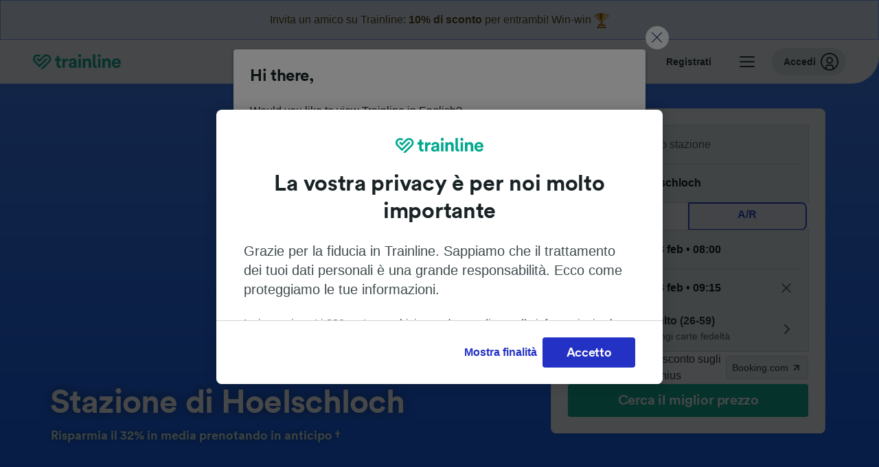

--- FILE ---
content_type: text/html; charset=utf-8
request_url: https://www.thetrainline.com/it/stazioni/hoelschloch
body_size: 60781
content:
<!DOCTYPE html>
<html lang="it">
<head>
  <meta charset="utf-8" />
  <meta name="viewport" content="width=device-width, initial-scale=1" />
  <meta http-equiv="X-UA-Compatible" content="IE=edge" />
  <title data-react-helmet="true">Stazione Hoelschloch | Treni da e per Hoelschloch | Trainline</title>
  <script>
    if("PerformancePaintTiming" in window){var observer=new PerformanceObserver(function(r){var e=!0,n=!1,t=void 0;try{for(var a,i=r.getEntries()[Symbol.iterator]();!(e=(a=i.next()).done);e=!0){var o=a.value;"first-contentful-paint"===o.name&&(window.fcp=Math.round(o.startTime+o.duration))}}catch(r){n=!0,t=r}finally{try{e||null==i.return||i.return()}finally{if(n)throw t}}});observer.observe({entryTypes:["paint"]})}
  !function(){if("PerformanceLongTaskTiming" in window){var g=window.__tti={e:[]};
    g.o=new PerformanceObserver(function(l){g.e=g.e.concat(l.getEntries())});
    g.o.observe({entryTypes:["longtask"]})}}();
  </script>

      <link rel="preload" as="style" href="/train-times/public/sgpStationPage.159ccd94e1f526c141d7.css" />
      <link rel="preload" as="style" href="/train-times/public/shareable.d351def47952b20d9431.css" />
      <link rel="stylesheet" href="/train-times/public/sgpStationPage.159ccd94e1f526c141d7.css"/>
      <link rel="stylesheet" href="/train-times/public/shareable.d351def47952b20d9431.css"/>


  <link rel="preload" href="https://www.thetrainline.com/content/WEB/fonts/tl-circular-1.0.1/TLCircular-Bold.woff2" as="font" type="font/woff2" crossorigin>

  <link rel="icon" type="image/png" sizes="16x16" href="https://www.thetrainline.com/content/vul/favicons/favicon-16x16.png?v=2020" />
  <link rel="icon" type="image/png" sizes="32x32" href="https://www.thetrainline.com/content/vul/favicons/favicon-32x32.png?v=2020" />
  <link rel="icon" type="image/png" sizes="96x96" href="https://www.thetrainline.com/content/vul/favicons/favicon-96x96.png?v=2020" />
  <link rel="apple-touch-icon" sizes="120x120" href="https://www.thetrainline.com/content/vul/favicons/apple-touch-icon-120x120.png?v=2020" />
  <link rel="apple-touch-icon" sizes="152x152" href="https://www.thetrainline.com/content/vul/favicons/apple-touch-icon-152x152.png?v=2020" />
  <link rel="apple-touch-icon" sizes="167x167" href="https://www.thetrainline.com/content/vul/favicons/apple-touch-icon-167x167.png?v=2020" />
  <link rel="apple-touch-icon" sizes="180x180" href="https://www.thetrainline.com/content/vul/favicons/apple-touch-icon-180x180.png?v=2020" />
    <script type="text/javascript" src="//widget.trustpilot.com/bootstrap/v5/tp.widget.bootstrap.min.js"
  async></script>

  


    <meta name="description" content="Informazioni sulla stazione di Hoelschloch. Trova e acquista i biglietti del treno delle maggiori compagnie tra cui Trenitalia e Italo."/>
  
<link rel="canonical" href="https://www.thetrainline.com/it/stazioni/hoelschloch" />
<link rel="alternate" hreflang="x-default" href="https://www.thetrainline.com/en/stations/hoelschloch" />
<link rel="alternate" hreflang="de" href="https://www.thetrainline.com/de/bahnhoefe/hoelschloch" />
<link rel="alternate" hreflang="en" href="https://www.thetrainline.com/en/stations/hoelschloch" />
<link rel="alternate" hreflang="es" href="https://www.thetrainline.com/es/estaciones/hoelschloch" />
<link rel="alternate" hreflang="fr" href="https://www.thetrainline.com/fr/gares/hoelschloch" />
<link rel="alternate" hreflang="it" href="https://www.thetrainline.com/it/stazioni/hoelschloch" />
  <script data-react-helmet="true" type="application/ld+json">{"@context":"https://schema.org/","@type":"BreadcrumbList","itemListElement":[{"@type":"ListItem","position":1,"name":"Home","item":{"@id":"https://www.thetrainline.com/it"}},{"@type":"ListItem","position":2,"name":"Stazioni","item":{"@id":"https://www.thetrainline.com/it/stazioni"}},{"@type":"ListItem","position":3,"name":"Hoelschloch","item":{"@id":"https://www.thetrainline.com/it/stazioni/hoelschloch"}}]}</script>

  <link rel="preload" as="script" href="https://dd.thetrainline.com/tags.js"><script>function pushDataDomeEvent(eventAction, eventLabel, customGenericValues) {
    if (window.dataLayer && window.__ANALYTICS_CORE_PROPERTIES__) {
      const coreProperties = typeof window.__ANALYTICS_CORE_PROPERTIES__ === 'object' ? window.__ANALYTICS_CORE_PROPERTIES__ : {};
      const globalGenericValues = { globalGV1: coreProperties.genericValue1, globalGV2: coreProperties.genericValue2, globalGV3: coreProperties.genericValue3 };

      const corePropertiesWithGenericValues = {
        ...coreProperties,
        genericValue1: JSON.stringify(customGenericValues),
        genericValue2: JSON.stringify(globalGenericValues),
      }

      window.dataLayer.push({
        coreProperties: corePropertiesWithGenericValues,
        event: 'generic event',
        eventProperties: {
          eventAction: eventAction,
          eventCategory: 'Datadome',
          eventLabel: eventLabel,
        },
      })
    }
  };

  window.addEventListener("dd_ready", function (event) {
    if (window) {
      window.datadomeReady = true;

      if (window.newrelic && window.newrelic.addPageAction) {
        window.newrelic.addPageAction("datadomeReady", { ...event.detail });
      }

      try {
        window.performance.mark("PERF_DD_READY");
      } catch (error) {
        // noop
      }
    }

  }, { once: true });

  window.addEventListener("dd_captcha_displayed", function (event) {
    pushDataDomeEvent("dd_captcha_displayed", "datadome SDK fired captcha_displayed event", { ...event.detail });

    if (window && window.newrelic && window.newrelic.addPageAction) {
      window.newrelic.addPageAction("datadomeCaptchaDisplayed", { ...event.detail });
    }
  });

  window.addEventListener("dd_captcha_passed", function (event) {
    pushDataDomeEvent("dd_captcha_passed", "datadome SDK fired captcha_passed event");

    if (window && window.newrelic && window.newrelic.addPageAction) {
      window.newrelic.addPageAction("datadomeCaptchaPassed", { ...event.detail });
    }
  });

  window.addEventListener("dd_response_error", function (event) {
    pushDataDomeEvent("dd_response_error", "datadome SDK fired response_error event", { ...event.detail });

    if (window && window.newrelic && window.newrelic.addPageAction) {
    const { rootElement: omitted, ...rest }  = event.detail;
      window.newrelic.addPageAction("datadomeError", { ...rest });
    }
  });

  window.addEventListener("dd_blocked", function (event) {
    pushDataDomeEvent("dd_blocked", "datadome SDK fired response_blocked event for request - " + event.detail.url, { ...event.detail });

    if (window && window.newrelic && window.newrelic.addPageAction) {
      window.newrelic.addPageAction("datadomeBlocked", { ...event.detail });
    }
  });

  window.addEventListener("dd_response_displayed", function (event) {
    pushDataDomeEvent("dd_response_displayed", "datadome SDK fired response_displayed event for request", { ...event.detail });

    if (window && window.newrelic && window.newrelic.addPageAction) {
      const { rootElement: omitted, ...rest }  = event.detail;
      window.newrelic.addPageAction("datadomeResponseDisplayed", { ...rest });
    }
  });

  window.addEventListener("dd_response_passed", function (event) {
    pushDataDomeEvent("dd_response_passed", "datadome SDK fired response_passed event for request", { ...event.detail });

    if (window && window.newrelic && window.newrelic.addPageAction) {
      window.newrelic.addPageAction("datadomeChallengePassed", { ...event.detail });
    }
  });
window.ddjskey = 'E1950F58FF4C3B67C237DE42A4D080';
window.ddoptions = {
  enableTagEvents: true,
  ajaxListenerPath: true,
  endpoint: 'https://dd.thetrainline.com/js/',
  overrideAbortFetch: true
};</script>
<script src="https://dd.thetrainline.com/tags.js" async></script>
  <script type='text/javascript'>window.NREUM||(NREUM={});NREUM.info = {"agent":"","beacon":"bam.nr-data.net","errorBeacon":"bam.nr-data.net","licenseKey":"80752ce357","applicationID":"27776818","agentToken":null,"applicationTime":1.724401,"transactionName":"YVxWMhRZW0JYBhVYXFgWcR4WSlBCSg8SHnRzbRtJ","queueTime":0,"ttGuid":"1067e690b31a2c23"}; (window.NREUM||(NREUM={})).init={privacy:{cookies_enabled:true},ajax:{deny_list:[]},session_trace:{sampling_rate:10.0,mode:"FIXED_RATE",enabled:true,error_sampling_rate:100.0},feature_flags:["soft_nav"],performance:{capture_marks:true,capture_detail:true,capture_measures:true}};(window.NREUM||(NREUM={})).loader_config={xpid:"UAcAUVNUGwEHU1ZUDwAP",licenseKey:"80752ce357",applicationID:"27776818",browserID:"27854928"};;/*! For license information please see nr-loader-spa-1.308.0.min.js.LICENSE.txt */
(()=>{var e,t,r={384:(e,t,r)=>{"use strict";r.d(t,{NT:()=>a,US:()=>u,Zm:()=>o,bQ:()=>d,dV:()=>c,pV:()=>l});var n=r(6154),i=r(1863),s=r(1910);const a={beacon:"bam.nr-data.net",errorBeacon:"bam.nr-data.net"};function o(){return n.gm.NREUM||(n.gm.NREUM={}),void 0===n.gm.newrelic&&(n.gm.newrelic=n.gm.NREUM),n.gm.NREUM}function c(){let e=o();return e.o||(e.o={ST:n.gm.setTimeout,SI:n.gm.setImmediate||n.gm.setInterval,CT:n.gm.clearTimeout,XHR:n.gm.XMLHttpRequest,REQ:n.gm.Request,EV:n.gm.Event,PR:n.gm.Promise,MO:n.gm.MutationObserver,FETCH:n.gm.fetch,WS:n.gm.WebSocket},(0,s.i)(...Object.values(e.o))),e}function d(e,t){let r=o();r.initializedAgents??={},t.initializedAt={ms:(0,i.t)(),date:new Date},r.initializedAgents[e]=t}function u(e,t){o()[e]=t}function l(){return function(){let e=o();const t=e.info||{};e.info={beacon:a.beacon,errorBeacon:a.errorBeacon,...t}}(),function(){let e=o();const t=e.init||{};e.init={...t}}(),c(),function(){let e=o();const t=e.loader_config||{};e.loader_config={...t}}(),o()}},782:(e,t,r)=>{"use strict";r.d(t,{T:()=>n});const n=r(860).K7.pageViewTiming},860:(e,t,r)=>{"use strict";r.d(t,{$J:()=>u,K7:()=>c,P3:()=>d,XX:()=>i,Yy:()=>o,df:()=>s,qY:()=>n,v4:()=>a});const n="events",i="jserrors",s="browser/blobs",a="rum",o="browser/logs",c={ajax:"ajax",genericEvents:"generic_events",jserrors:i,logging:"logging",metrics:"metrics",pageAction:"page_action",pageViewEvent:"page_view_event",pageViewTiming:"page_view_timing",sessionReplay:"session_replay",sessionTrace:"session_trace",softNav:"soft_navigations",spa:"spa"},d={[c.pageViewEvent]:1,[c.pageViewTiming]:2,[c.metrics]:3,[c.jserrors]:4,[c.spa]:5,[c.ajax]:6,[c.sessionTrace]:7,[c.softNav]:8,[c.sessionReplay]:9,[c.logging]:10,[c.genericEvents]:11},u={[c.pageViewEvent]:a,[c.pageViewTiming]:n,[c.ajax]:n,[c.spa]:n,[c.softNav]:n,[c.metrics]:i,[c.jserrors]:i,[c.sessionTrace]:s,[c.sessionReplay]:s,[c.logging]:o,[c.genericEvents]:"ins"}},944:(e,t,r)=>{"use strict";r.d(t,{R:()=>i});var n=r(3241);function i(e,t){"function"==typeof console.debug&&(console.debug("New Relic Warning: https://github.com/newrelic/newrelic-browser-agent/blob/main/docs/warning-codes.md#".concat(e),t),(0,n.W)({agentIdentifier:null,drained:null,type:"data",name:"warn",feature:"warn",data:{code:e,secondary:t}}))}},993:(e,t,r)=>{"use strict";r.d(t,{A$:()=>s,ET:()=>a,TZ:()=>o,p_:()=>i});var n=r(860);const i={ERROR:"ERROR",WARN:"WARN",INFO:"INFO",DEBUG:"DEBUG",TRACE:"TRACE"},s={OFF:0,ERROR:1,WARN:2,INFO:3,DEBUG:4,TRACE:5},a="log",o=n.K7.logging},1541:(e,t,r)=>{"use strict";r.d(t,{U:()=>i,f:()=>n});const n={MFE:"MFE",BA:"BA"};function i(e,t){if(2!==t?.harvestEndpointVersion)return{};const r=t.agentRef.runtime.appMetadata.agents[0].entityGuid;return e?{"source.id":e.id,"source.name":e.name,"source.type":e.type,"parent.id":e.parent?.id||r,"parent.type":e.parent?.type||n.BA}:{"entity.guid":r,appId:t.agentRef.info.applicationID}}},1687:(e,t,r)=>{"use strict";r.d(t,{Ak:()=>d,Ze:()=>h,x3:()=>u});var n=r(3241),i=r(7836),s=r(3606),a=r(860),o=r(2646);const c={};function d(e,t){const r={staged:!1,priority:a.P3[t]||0};l(e),c[e].get(t)||c[e].set(t,r)}function u(e,t){e&&c[e]&&(c[e].get(t)&&c[e].delete(t),p(e,t,!1),c[e].size&&f(e))}function l(e){if(!e)throw new Error("agentIdentifier required");c[e]||(c[e]=new Map)}function h(e="",t="feature",r=!1){if(l(e),!e||!c[e].get(t)||r)return p(e,t);c[e].get(t).staged=!0,f(e)}function f(e){const t=Array.from(c[e]);t.every(([e,t])=>t.staged)&&(t.sort((e,t)=>e[1].priority-t[1].priority),t.forEach(([t])=>{c[e].delete(t),p(e,t)}))}function p(e,t,r=!0){const a=e?i.ee.get(e):i.ee,c=s.i.handlers;if(!a.aborted&&a.backlog&&c){if((0,n.W)({agentIdentifier:e,type:"lifecycle",name:"drain",feature:t}),r){const e=a.backlog[t],r=c[t];if(r){for(let t=0;e&&t<e.length;++t)g(e[t],r);Object.entries(r).forEach(([e,t])=>{Object.values(t||{}).forEach(t=>{t[0]?.on&&t[0]?.context()instanceof o.y&&t[0].on(e,t[1])})})}}a.isolatedBacklog||delete c[t],a.backlog[t]=null,a.emit("drain-"+t,[])}}function g(e,t){var r=e[1];Object.values(t[r]||{}).forEach(t=>{var r=e[0];if(t[0]===r){var n=t[1],i=e[3],s=e[2];n.apply(i,s)}})}},1738:(e,t,r)=>{"use strict";r.d(t,{U:()=>f,Y:()=>h});var n=r(3241),i=r(9908),s=r(1863),a=r(944),o=r(5701),c=r(3969),d=r(8362),u=r(860),l=r(4261);function h(e,t,r,s){const h=s||r;!h||h[e]&&h[e]!==d.d.prototype[e]||(h[e]=function(){(0,i.p)(c.xV,["API/"+e+"/called"],void 0,u.K7.metrics,r.ee),(0,n.W)({agentIdentifier:r.agentIdentifier,drained:!!o.B?.[r.agentIdentifier],type:"data",name:"api",feature:l.Pl+e,data:{}});try{return t.apply(this,arguments)}catch(e){(0,a.R)(23,e)}})}function f(e,t,r,n,a){const o=e.info;null===r?delete o.jsAttributes[t]:o.jsAttributes[t]=r,(a||null===r)&&(0,i.p)(l.Pl+n,[(0,s.t)(),t,r],void 0,"session",e.ee)}},1741:(e,t,r)=>{"use strict";r.d(t,{W:()=>s});var n=r(944),i=r(4261);class s{#e(e,...t){if(this[e]!==s.prototype[e])return this[e](...t);(0,n.R)(35,e)}addPageAction(e,t){return this.#e(i.hG,e,t)}register(e){return this.#e(i.eY,e)}recordCustomEvent(e,t){return this.#e(i.fF,e,t)}setPageViewName(e,t){return this.#e(i.Fw,e,t)}setCustomAttribute(e,t,r){return this.#e(i.cD,e,t,r)}noticeError(e,t){return this.#e(i.o5,e,t)}setUserId(e,t=!1){return this.#e(i.Dl,e,t)}setApplicationVersion(e){return this.#e(i.nb,e)}setErrorHandler(e){return this.#e(i.bt,e)}addRelease(e,t){return this.#e(i.k6,e,t)}log(e,t){return this.#e(i.$9,e,t)}start(){return this.#e(i.d3)}finished(e){return this.#e(i.BL,e)}recordReplay(){return this.#e(i.CH)}pauseReplay(){return this.#e(i.Tb)}addToTrace(e){return this.#e(i.U2,e)}setCurrentRouteName(e){return this.#e(i.PA,e)}interaction(e){return this.#e(i.dT,e)}wrapLogger(e,t,r){return this.#e(i.Wb,e,t,r)}measure(e,t){return this.#e(i.V1,e,t)}consent(e){return this.#e(i.Pv,e)}}},1863:(e,t,r)=>{"use strict";function n(){return Math.floor(performance.now())}r.d(t,{t:()=>n})},1910:(e,t,r)=>{"use strict";r.d(t,{i:()=>s});var n=r(944);const i=new Map;function s(...e){return e.every(e=>{if(i.has(e))return i.get(e);const t="function"==typeof e?e.toString():"",r=t.includes("[native code]"),s=t.includes("nrWrapper");return r||s||(0,n.R)(64,e?.name||t),i.set(e,r),r})}},2555:(e,t,r)=>{"use strict";r.d(t,{D:()=>o,f:()=>a});var n=r(384),i=r(8122);const s={beacon:n.NT.beacon,errorBeacon:n.NT.errorBeacon,licenseKey:void 0,applicationID:void 0,sa:void 0,queueTime:void 0,applicationTime:void 0,ttGuid:void 0,user:void 0,account:void 0,product:void 0,extra:void 0,jsAttributes:{},userAttributes:void 0,atts:void 0,transactionName:void 0,tNamePlain:void 0};function a(e){try{return!!e.licenseKey&&!!e.errorBeacon&&!!e.applicationID}catch(e){return!1}}const o=e=>(0,i.a)(e,s)},2614:(e,t,r)=>{"use strict";r.d(t,{BB:()=>a,H3:()=>n,g:()=>d,iL:()=>c,tS:()=>o,uh:()=>i,wk:()=>s});const n="NRBA",i="SESSION",s=144e5,a=18e5,o={STARTED:"session-started",PAUSE:"session-pause",RESET:"session-reset",RESUME:"session-resume",UPDATE:"session-update"},c={SAME_TAB:"same-tab",CROSS_TAB:"cross-tab"},d={OFF:0,FULL:1,ERROR:2}},2646:(e,t,r)=>{"use strict";r.d(t,{y:()=>n});class n{constructor(e){this.contextId=e}}},2843:(e,t,r)=>{"use strict";r.d(t,{G:()=>s,u:()=>i});var n=r(3878);function i(e,t=!1,r,i){(0,n.DD)("visibilitychange",function(){if(t)return void("hidden"===document.visibilityState&&e());e(document.visibilityState)},r,i)}function s(e,t,r){(0,n.sp)("pagehide",e,t,r)}},3241:(e,t,r)=>{"use strict";r.d(t,{W:()=>s});var n=r(6154);const i="newrelic";function s(e={}){try{n.gm.dispatchEvent(new CustomEvent(i,{detail:e}))}catch(e){}}},3304:(e,t,r)=>{"use strict";r.d(t,{A:()=>s});var n=r(7836);const i=()=>{const e=new WeakSet;return(t,r)=>{if("object"==typeof r&&null!==r){if(e.has(r))return;e.add(r)}return r}};function s(e){try{return JSON.stringify(e,i())??""}catch(e){try{n.ee.emit("internal-error",[e])}catch(e){}return""}}},3333:(e,t,r)=>{"use strict";r.d(t,{$v:()=>u,TZ:()=>n,Xh:()=>c,Zp:()=>i,kd:()=>d,mq:()=>o,nf:()=>a,qN:()=>s});const n=r(860).K7.genericEvents,i=["auxclick","click","copy","keydown","paste","scrollend"],s=["focus","blur"],a=4,o=1e3,c=2e3,d=["PageAction","UserAction","BrowserPerformance"],u={RESOURCES:"experimental.resources",REGISTER:"register"}},3434:(e,t,r)=>{"use strict";r.d(t,{Jt:()=>s,YM:()=>d});var n=r(7836),i=r(5607);const s="nr@original:".concat(i.W),a=50;var o=Object.prototype.hasOwnProperty,c=!1;function d(e,t){return e||(e=n.ee),r.inPlace=function(e,t,n,i,s){n||(n="");const a="-"===n.charAt(0);for(let o=0;o<t.length;o++){const c=t[o],d=e[c];l(d)||(e[c]=r(d,a?c+n:n,i,c,s))}},r.flag=s,r;function r(t,r,n,c,d){return l(t)?t:(r||(r=""),nrWrapper[s]=t,function(e,t,r){if(Object.defineProperty&&Object.keys)try{return Object.keys(e).forEach(function(r){Object.defineProperty(t,r,{get:function(){return e[r]},set:function(t){return e[r]=t,t}})}),t}catch(e){u([e],r)}for(var n in e)o.call(e,n)&&(t[n]=e[n])}(t,nrWrapper,e),nrWrapper);function nrWrapper(){var s,o,l,h;let f;try{o=this,s=[...arguments],l="function"==typeof n?n(s,o):n||{}}catch(t){u([t,"",[s,o,c],l],e)}i(r+"start",[s,o,c],l,d);const p=performance.now();let g;try{return h=t.apply(o,s),g=performance.now(),h}catch(e){throw g=performance.now(),i(r+"err",[s,o,e],l,d),f=e,f}finally{const e=g-p,t={start:p,end:g,duration:e,isLongTask:e>=a,methodName:c,thrownError:f};t.isLongTask&&i("long-task",[t,o],l,d),i(r+"end",[s,o,h],l,d)}}}function i(r,n,i,s){if(!c||t){var a=c;c=!0;try{e.emit(r,n,i,t,s)}catch(t){u([t,r,n,i],e)}c=a}}}function u(e,t){t||(t=n.ee);try{t.emit("internal-error",e)}catch(e){}}function l(e){return!(e&&"function"==typeof e&&e.apply&&!e[s])}},3606:(e,t,r)=>{"use strict";r.d(t,{i:()=>s});var n=r(9908);s.on=a;var i=s.handlers={};function s(e,t,r,s){a(s||n.d,i,e,t,r)}function a(e,t,r,i,s){s||(s="feature"),e||(e=n.d);var a=t[s]=t[s]||{};(a[r]=a[r]||[]).push([e,i])}},3738:(e,t,r)=>{"use strict";r.d(t,{He:()=>i,Kp:()=>o,Lc:()=>d,Rz:()=>u,TZ:()=>n,bD:()=>s,d3:()=>a,jx:()=>l,sl:()=>h,uP:()=>c});const n=r(860).K7.sessionTrace,i="bstResource",s="resource",a="-start",o="-end",c="fn"+a,d="fn"+o,u="pushState",l=1e3,h=3e4},3785:(e,t,r)=>{"use strict";r.d(t,{R:()=>c,b:()=>d});var n=r(9908),i=r(1863),s=r(860),a=r(3969),o=r(993);function c(e,t,r={},c=o.p_.INFO,d=!0,u,l=(0,i.t)()){(0,n.p)(a.xV,["API/logging/".concat(c.toLowerCase(),"/called")],void 0,s.K7.metrics,e),(0,n.p)(o.ET,[l,t,r,c,d,u],void 0,s.K7.logging,e)}function d(e){return"string"==typeof e&&Object.values(o.p_).some(t=>t===e.toUpperCase().trim())}},3878:(e,t,r)=>{"use strict";function n(e,t){return{capture:e,passive:!1,signal:t}}function i(e,t,r=!1,i){window.addEventListener(e,t,n(r,i))}function s(e,t,r=!1,i){document.addEventListener(e,t,n(r,i))}r.d(t,{DD:()=>s,jT:()=>n,sp:()=>i})},3962:(e,t,r)=>{"use strict";r.d(t,{AM:()=>a,O2:()=>l,OV:()=>s,Qu:()=>h,TZ:()=>c,ih:()=>f,pP:()=>o,t1:()=>u,tC:()=>i,wD:()=>d});var n=r(860);const i=["click","keydown","submit"],s="popstate",a="api",o="initialPageLoad",c=n.K7.softNav,d=5e3,u=500,l={INITIAL_PAGE_LOAD:"",ROUTE_CHANGE:1,UNSPECIFIED:2},h={INTERACTION:1,AJAX:2,CUSTOM_END:3,CUSTOM_TRACER:4},f={IP:"in progress",PF:"pending finish",FIN:"finished",CAN:"cancelled"}},3969:(e,t,r)=>{"use strict";r.d(t,{TZ:()=>n,XG:()=>o,rs:()=>i,xV:()=>a,z_:()=>s});const n=r(860).K7.metrics,i="sm",s="cm",a="storeSupportabilityMetrics",o="storeEventMetrics"},4234:(e,t,r)=>{"use strict";r.d(t,{W:()=>s});var n=r(7836),i=r(1687);class s{constructor(e,t){this.agentIdentifier=e,this.ee=n.ee.get(e),this.featureName=t,this.blocked=!1}deregisterDrain(){(0,i.x3)(this.agentIdentifier,this.featureName)}}},4261:(e,t,r)=>{"use strict";r.d(t,{$9:()=>u,BL:()=>c,CH:()=>p,Dl:()=>R,Fw:()=>w,PA:()=>v,Pl:()=>n,Pv:()=>A,Tb:()=>h,U2:()=>a,V1:()=>E,Wb:()=>T,bt:()=>y,cD:()=>b,d3:()=>x,dT:()=>d,eY:()=>g,fF:()=>f,hG:()=>s,hw:()=>i,k6:()=>o,nb:()=>m,o5:()=>l});const n="api-",i=n+"ixn-",s="addPageAction",a="addToTrace",o="addRelease",c="finished",d="interaction",u="log",l="noticeError",h="pauseReplay",f="recordCustomEvent",p="recordReplay",g="register",m="setApplicationVersion",v="setCurrentRouteName",b="setCustomAttribute",y="setErrorHandler",w="setPageViewName",R="setUserId",x="start",T="wrapLogger",E="measure",A="consent"},5205:(e,t,r)=>{"use strict";r.d(t,{j:()=>S});var n=r(384),i=r(1741);var s=r(2555),a=r(3333);const o=e=>{if(!e||"string"!=typeof e)return!1;try{document.createDocumentFragment().querySelector(e)}catch{return!1}return!0};var c=r(2614),d=r(944),u=r(8122);const l="[data-nr-mask]",h=e=>(0,u.a)(e,(()=>{const e={feature_flags:[],experimental:{allow_registered_children:!1,resources:!1},mask_selector:"*",block_selector:"[data-nr-block]",mask_input_options:{color:!1,date:!1,"datetime-local":!1,email:!1,month:!1,number:!1,range:!1,search:!1,tel:!1,text:!1,time:!1,url:!1,week:!1,textarea:!1,select:!1,password:!0}};return{ajax:{deny_list:void 0,block_internal:!0,enabled:!0,autoStart:!0},api:{get allow_registered_children(){return e.feature_flags.includes(a.$v.REGISTER)||e.experimental.allow_registered_children},set allow_registered_children(t){e.experimental.allow_registered_children=t},duplicate_registered_data:!1},browser_consent_mode:{enabled:!1},distributed_tracing:{enabled:void 0,exclude_newrelic_header:void 0,cors_use_newrelic_header:void 0,cors_use_tracecontext_headers:void 0,allowed_origins:void 0},get feature_flags(){return e.feature_flags},set feature_flags(t){e.feature_flags=t},generic_events:{enabled:!0,autoStart:!0},harvest:{interval:30},jserrors:{enabled:!0,autoStart:!0},logging:{enabled:!0,autoStart:!0},metrics:{enabled:!0,autoStart:!0},obfuscate:void 0,page_action:{enabled:!0},page_view_event:{enabled:!0,autoStart:!0},page_view_timing:{enabled:!0,autoStart:!0},performance:{capture_marks:!1,capture_measures:!1,capture_detail:!0,resources:{get enabled(){return e.feature_flags.includes(a.$v.RESOURCES)||e.experimental.resources},set enabled(t){e.experimental.resources=t},asset_types:[],first_party_domains:[],ignore_newrelic:!0}},privacy:{cookies_enabled:!0},proxy:{assets:void 0,beacon:void 0},session:{expiresMs:c.wk,inactiveMs:c.BB},session_replay:{autoStart:!0,enabled:!1,preload:!1,sampling_rate:10,error_sampling_rate:100,collect_fonts:!1,inline_images:!1,fix_stylesheets:!0,mask_all_inputs:!0,get mask_text_selector(){return e.mask_selector},set mask_text_selector(t){o(t)?e.mask_selector="".concat(t,",").concat(l):""===t||null===t?e.mask_selector=l:(0,d.R)(5,t)},get block_class(){return"nr-block"},get ignore_class(){return"nr-ignore"},get mask_text_class(){return"nr-mask"},get block_selector(){return e.block_selector},set block_selector(t){o(t)?e.block_selector+=",".concat(t):""!==t&&(0,d.R)(6,t)},get mask_input_options(){return e.mask_input_options},set mask_input_options(t){t&&"object"==typeof t?e.mask_input_options={...t,password:!0}:(0,d.R)(7,t)}},session_trace:{enabled:!0,autoStart:!0},soft_navigations:{enabled:!0,autoStart:!0},spa:{enabled:!0,autoStart:!0},ssl:void 0,user_actions:{enabled:!0,elementAttributes:["id","className","tagName","type"]}}})());var f=r(6154),p=r(9324);let g=0;const m={buildEnv:p.F3,distMethod:p.Xs,version:p.xv,originTime:f.WN},v={consented:!1},b={appMetadata:{},get consented(){return this.session?.state?.consent||v.consented},set consented(e){v.consented=e},customTransaction:void 0,denyList:void 0,disabled:!1,harvester:void 0,isolatedBacklog:!1,isRecording:!1,loaderType:void 0,maxBytes:3e4,obfuscator:void 0,onerror:void 0,ptid:void 0,releaseIds:{},session:void 0,timeKeeper:void 0,registeredEntities:[],jsAttributesMetadata:{bytes:0},get harvestCount(){return++g}},y=e=>{const t=(0,u.a)(e,b),r=Object.keys(m).reduce((e,t)=>(e[t]={value:m[t],writable:!1,configurable:!0,enumerable:!0},e),{});return Object.defineProperties(t,r)};var w=r(5701);const R=e=>{const t=e.startsWith("http");e+="/",r.p=t?e:"https://"+e};var x=r(7836),T=r(3241);const E={accountID:void 0,trustKey:void 0,agentID:void 0,licenseKey:void 0,applicationID:void 0,xpid:void 0},A=e=>(0,u.a)(e,E),_=new Set;function S(e,t={},r,a){let{init:o,info:c,loader_config:d,runtime:u={},exposed:l=!0}=t;if(!c){const e=(0,n.pV)();o=e.init,c=e.info,d=e.loader_config}e.init=h(o||{}),e.loader_config=A(d||{}),c.jsAttributes??={},f.bv&&(c.jsAttributes.isWorker=!0),e.info=(0,s.D)(c);const p=e.init,g=[c.beacon,c.errorBeacon];_.has(e.agentIdentifier)||(p.proxy.assets&&(R(p.proxy.assets),g.push(p.proxy.assets)),p.proxy.beacon&&g.push(p.proxy.beacon),e.beacons=[...g],function(e){const t=(0,n.pV)();Object.getOwnPropertyNames(i.W.prototype).forEach(r=>{const n=i.W.prototype[r];if("function"!=typeof n||"constructor"===n)return;let s=t[r];e[r]&&!1!==e.exposed&&"micro-agent"!==e.runtime?.loaderType&&(t[r]=(...t)=>{const n=e[r](...t);return s?s(...t):n})})}(e),(0,n.US)("activatedFeatures",w.B)),u.denyList=[...p.ajax.deny_list||[],...p.ajax.block_internal?g:[]],u.ptid=e.agentIdentifier,u.loaderType=r,e.runtime=y(u),_.has(e.agentIdentifier)||(e.ee=x.ee.get(e.agentIdentifier),e.exposed=l,(0,T.W)({agentIdentifier:e.agentIdentifier,drained:!!w.B?.[e.agentIdentifier],type:"lifecycle",name:"initialize",feature:void 0,data:e.config})),_.add(e.agentIdentifier)}},5270:(e,t,r)=>{"use strict";r.d(t,{Aw:()=>a,SR:()=>s,rF:()=>o});var n=r(384),i=r(7767);function s(e){return!!(0,n.dV)().o.MO&&(0,i.V)(e)&&!0===e?.session_trace.enabled}function a(e){return!0===e?.session_replay.preload&&s(e)}function o(e,t){try{if("string"==typeof t?.type){if("password"===t.type.toLowerCase())return"*".repeat(e?.length||0);if(void 0!==t?.dataset?.nrUnmask||t?.classList?.contains("nr-unmask"))return e}}catch(e){}return"string"==typeof e?e.replace(/[\S]/g,"*"):"*".repeat(e?.length||0)}},5289:(e,t,r)=>{"use strict";r.d(t,{GG:()=>a,Qr:()=>c,sB:()=>o});var n=r(3878),i=r(6389);function s(){return"undefined"==typeof document||"complete"===document.readyState}function a(e,t){if(s())return e();const r=(0,i.J)(e),a=setInterval(()=>{s()&&(clearInterval(a),r())},500);(0,n.sp)("load",r,t)}function o(e){if(s())return e();(0,n.DD)("DOMContentLoaded",e)}function c(e){if(s())return e();(0,n.sp)("popstate",e)}},5607:(e,t,r)=>{"use strict";r.d(t,{W:()=>n});const n=(0,r(9566).bz)()},5701:(e,t,r)=>{"use strict";r.d(t,{B:()=>s,t:()=>a});var n=r(3241);const i=new Set,s={};function a(e,t){const r=t.agentIdentifier;s[r]??={},e&&"object"==typeof e&&(i.has(r)||(t.ee.emit("rumresp",[e]),s[r]=e,i.add(r),(0,n.W)({agentIdentifier:r,loaded:!0,drained:!0,type:"lifecycle",name:"load",feature:void 0,data:e})))}},6154:(e,t,r)=>{"use strict";r.d(t,{OF:()=>d,RI:()=>i,WN:()=>h,bv:()=>s,eN:()=>f,gm:()=>a,lR:()=>l,m:()=>c,mw:()=>o,sb:()=>u});var n=r(1863);const i="undefined"!=typeof window&&!!window.document,s="undefined"!=typeof WorkerGlobalScope&&("undefined"!=typeof self&&self instanceof WorkerGlobalScope&&self.navigator instanceof WorkerNavigator||"undefined"!=typeof globalThis&&globalThis instanceof WorkerGlobalScope&&globalThis.navigator instanceof WorkerNavigator),a=i?window:"undefined"!=typeof WorkerGlobalScope&&("undefined"!=typeof self&&self instanceof WorkerGlobalScope&&self||"undefined"!=typeof globalThis&&globalThis instanceof WorkerGlobalScope&&globalThis),o=Boolean("hidden"===a?.document?.visibilityState),c=""+a?.location,d=/iPad|iPhone|iPod/.test(a.navigator?.userAgent),u=d&&"undefined"==typeof SharedWorker,l=(()=>{const e=a.navigator?.userAgent?.match(/Firefox[/\s](\d+\.\d+)/);return Array.isArray(e)&&e.length>=2?+e[1]:0})(),h=Date.now()-(0,n.t)(),f=()=>"undefined"!=typeof PerformanceNavigationTiming&&a?.performance?.getEntriesByType("navigation")?.[0]?.responseStart},6344:(e,t,r)=>{"use strict";r.d(t,{BB:()=>u,Qb:()=>l,TZ:()=>i,Ug:()=>a,Vh:()=>s,_s:()=>o,bc:()=>d,yP:()=>c});var n=r(2614);const i=r(860).K7.sessionReplay,s="errorDuringReplay",a=.12,o={DomContentLoaded:0,Load:1,FullSnapshot:2,IncrementalSnapshot:3,Meta:4,Custom:5},c={[n.g.ERROR]:15e3,[n.g.FULL]:3e5,[n.g.OFF]:0},d={RESET:{message:"Session was reset",sm:"Reset"},IMPORT:{message:"Recorder failed to import",sm:"Import"},TOO_MANY:{message:"429: Too Many Requests",sm:"Too-Many"},TOO_BIG:{message:"Payload was too large",sm:"Too-Big"},CROSS_TAB:{message:"Session Entity was set to OFF on another tab",sm:"Cross-Tab"},ENTITLEMENTS:{message:"Session Replay is not allowed and will not be started",sm:"Entitlement"}},u=5e3,l={API:"api",RESUME:"resume",SWITCH_TO_FULL:"switchToFull",INITIALIZE:"initialize",PRELOAD:"preload"}},6389:(e,t,r)=>{"use strict";function n(e,t=500,r={}){const n=r?.leading||!1;let i;return(...r)=>{n&&void 0===i&&(e.apply(this,r),i=setTimeout(()=>{i=clearTimeout(i)},t)),n||(clearTimeout(i),i=setTimeout(()=>{e.apply(this,r)},t))}}function i(e){let t=!1;return(...r)=>{t||(t=!0,e.apply(this,r))}}r.d(t,{J:()=>i,s:()=>n})},6630:(e,t,r)=>{"use strict";r.d(t,{T:()=>n});const n=r(860).K7.pageViewEvent},6774:(e,t,r)=>{"use strict";r.d(t,{T:()=>n});const n=r(860).K7.jserrors},7295:(e,t,r)=>{"use strict";r.d(t,{Xv:()=>a,gX:()=>i,iW:()=>s});var n=[];function i(e){if(!e||s(e))return!1;if(0===n.length)return!0;if("*"===n[0].hostname)return!1;for(var t=0;t<n.length;t++){var r=n[t];if(r.hostname.test(e.hostname)&&r.pathname.test(e.pathname))return!1}return!0}function s(e){return void 0===e.hostname}function a(e){if(n=[],e&&e.length)for(var t=0;t<e.length;t++){let r=e[t];if(!r)continue;if("*"===r)return void(n=[{hostname:"*"}]);0===r.indexOf("http://")?r=r.substring(7):0===r.indexOf("https://")&&(r=r.substring(8));const i=r.indexOf("/");let s,a;i>0?(s=r.substring(0,i),a=r.substring(i)):(s=r,a="*");let[c]=s.split(":");n.push({hostname:o(c),pathname:o(a,!0)})}}function o(e,t=!1){const r=e.replace(/[.+?^${}()|[\]\\]/g,e=>"\\"+e).replace(/\*/g,".*?");return new RegExp((t?"^":"")+r+"$")}},7485:(e,t,r)=>{"use strict";r.d(t,{D:()=>i});var n=r(6154);function i(e){if(0===(e||"").indexOf("data:"))return{protocol:"data"};try{const t=new URL(e,location.href),r={port:t.port,hostname:t.hostname,pathname:t.pathname,search:t.search,protocol:t.protocol.slice(0,t.protocol.indexOf(":")),sameOrigin:t.protocol===n.gm?.location?.protocol&&t.host===n.gm?.location?.host};return r.port&&""!==r.port||("http:"===t.protocol&&(r.port="80"),"https:"===t.protocol&&(r.port="443")),r.pathname&&""!==r.pathname?r.pathname.startsWith("/")||(r.pathname="/".concat(r.pathname)):r.pathname="/",r}catch(e){return{}}}},7699:(e,t,r)=>{"use strict";r.d(t,{It:()=>s,KC:()=>o,No:()=>i,qh:()=>a});var n=r(860);const i=16e3,s=1e6,a="SESSION_ERROR",o={[n.K7.logging]:!0,[n.K7.genericEvents]:!1,[n.K7.jserrors]:!1,[n.K7.ajax]:!1}},7767:(e,t,r)=>{"use strict";r.d(t,{V:()=>i});var n=r(6154);const i=e=>n.RI&&!0===e?.privacy.cookies_enabled},7836:(e,t,r)=>{"use strict";r.d(t,{P:()=>o,ee:()=>c});var n=r(384),i=r(8990),s=r(2646),a=r(5607);const o="nr@context:".concat(a.W),c=function e(t,r){var n={},a={},u={},l=!1;try{l=16===r.length&&d.initializedAgents?.[r]?.runtime.isolatedBacklog}catch(e){}var h={on:p,addEventListener:p,removeEventListener:function(e,t){var r=n[e];if(!r)return;for(var i=0;i<r.length;i++)r[i]===t&&r.splice(i,1)},emit:function(e,r,n,i,s){!1!==s&&(s=!0);if(c.aborted&&!i)return;t&&s&&t.emit(e,r,n);var o=f(n);g(e).forEach(e=>{e.apply(o,r)});var d=v()[a[e]];d&&d.push([h,e,r,o]);return o},get:m,listeners:g,context:f,buffer:function(e,t){const r=v();if(t=t||"feature",h.aborted)return;Object.entries(e||{}).forEach(([e,n])=>{a[n]=t,t in r||(r[t]=[])})},abort:function(){h._aborted=!0,Object.keys(h.backlog).forEach(e=>{delete h.backlog[e]})},isBuffering:function(e){return!!v()[a[e]]},debugId:r,backlog:l?{}:t&&"object"==typeof t.backlog?t.backlog:{},isolatedBacklog:l};return Object.defineProperty(h,"aborted",{get:()=>{let e=h._aborted||!1;return e||(t&&(e=t.aborted),e)}}),h;function f(e){return e&&e instanceof s.y?e:e?(0,i.I)(e,o,()=>new s.y(o)):new s.y(o)}function p(e,t){n[e]=g(e).concat(t)}function g(e){return n[e]||[]}function m(t){return u[t]=u[t]||e(h,t)}function v(){return h.backlog}}(void 0,"globalEE"),d=(0,n.Zm)();d.ee||(d.ee=c)},8122:(e,t,r)=>{"use strict";r.d(t,{a:()=>i});var n=r(944);function i(e,t){try{if(!e||"object"!=typeof e)return(0,n.R)(3);if(!t||"object"!=typeof t)return(0,n.R)(4);const r=Object.create(Object.getPrototypeOf(t),Object.getOwnPropertyDescriptors(t)),s=0===Object.keys(r).length?e:r;for(let a in s)if(void 0!==e[a])try{if(null===e[a]){r[a]=null;continue}Array.isArray(e[a])&&Array.isArray(t[a])?r[a]=Array.from(new Set([...e[a],...t[a]])):"object"==typeof e[a]&&"object"==typeof t[a]?r[a]=i(e[a],t[a]):r[a]=e[a]}catch(e){r[a]||(0,n.R)(1,e)}return r}catch(e){(0,n.R)(2,e)}}},8139:(e,t,r)=>{"use strict";r.d(t,{u:()=>h});var n=r(7836),i=r(3434),s=r(8990),a=r(6154);const o={},c=a.gm.XMLHttpRequest,d="addEventListener",u="removeEventListener",l="nr@wrapped:".concat(n.P);function h(e){var t=function(e){return(e||n.ee).get("events")}(e);if(o[t.debugId]++)return t;o[t.debugId]=1;var r=(0,i.YM)(t,!0);function h(e){r.inPlace(e,[d,u],"-",p)}function p(e,t){return e[1]}return"getPrototypeOf"in Object&&(a.RI&&f(document,h),c&&f(c.prototype,h),f(a.gm,h)),t.on(d+"-start",function(e,t){var n=e[1];if(null!==n&&("function"==typeof n||"object"==typeof n)&&"newrelic"!==e[0]){var i=(0,s.I)(n,l,function(){var e={object:function(){if("function"!=typeof n.handleEvent)return;return n.handleEvent.apply(n,arguments)},function:n}[typeof n];return e?r(e,"fn-",null,e.name||"anonymous"):n});this.wrapped=e[1]=i}}),t.on(u+"-start",function(e){e[1]=this.wrapped||e[1]}),t}function f(e,t,...r){let n=e;for(;"object"==typeof n&&!Object.prototype.hasOwnProperty.call(n,d);)n=Object.getPrototypeOf(n);n&&t(n,...r)}},8362:(e,t,r)=>{"use strict";r.d(t,{d:()=>s});var n=r(9566),i=r(1741);class s extends i.W{agentIdentifier=(0,n.LA)(16)}},8374:(e,t,r)=>{r.nc=(()=>{try{return document?.currentScript?.nonce}catch(e){}return""})()},8990:(e,t,r)=>{"use strict";r.d(t,{I:()=>i});var n=Object.prototype.hasOwnProperty;function i(e,t,r){if(n.call(e,t))return e[t];var i=r();if(Object.defineProperty&&Object.keys)try{return Object.defineProperty(e,t,{value:i,writable:!0,enumerable:!1}),i}catch(e){}return e[t]=i,i}},9119:(e,t,r)=>{"use strict";r.d(t,{L:()=>s});var n=/([^?#]*)[^#]*(#[^?]*|$).*/,i=/([^?#]*)().*/;function s(e,t){return e?e.replace(t?n:i,"$1$2"):e}},9300:(e,t,r)=>{"use strict";r.d(t,{T:()=>n});const n=r(860).K7.ajax},9324:(e,t,r)=>{"use strict";r.d(t,{AJ:()=>a,F3:()=>i,Xs:()=>s,Yq:()=>o,xv:()=>n});const n="1.308.0",i="PROD",s="CDN",a="@newrelic/rrweb",o="1.0.1"},9566:(e,t,r)=>{"use strict";r.d(t,{LA:()=>o,ZF:()=>c,bz:()=>a,el:()=>d});var n=r(6154);const i="xxxxxxxx-xxxx-4xxx-yxxx-xxxxxxxxxxxx";function s(e,t){return e?15&e[t]:16*Math.random()|0}function a(){const e=n.gm?.crypto||n.gm?.msCrypto;let t,r=0;return e&&e.getRandomValues&&(t=e.getRandomValues(new Uint8Array(30))),i.split("").map(e=>"x"===e?s(t,r++).toString(16):"y"===e?(3&s()|8).toString(16):e).join("")}function o(e){const t=n.gm?.crypto||n.gm?.msCrypto;let r,i=0;t&&t.getRandomValues&&(r=t.getRandomValues(new Uint8Array(e)));const a=[];for(var o=0;o<e;o++)a.push(s(r,i++).toString(16));return a.join("")}function c(){return o(16)}function d(){return o(32)}},9908:(e,t,r)=>{"use strict";r.d(t,{d:()=>n,p:()=>i});var n=r(7836).ee.get("handle");function i(e,t,r,i,s){s?(s.buffer([e],i),s.emit(e,t,r)):(n.buffer([e],i),n.emit(e,t,r))}}},n={};function i(e){var t=n[e];if(void 0!==t)return t.exports;var s=n[e]={exports:{}};return r[e](s,s.exports,i),s.exports}i.m=r,i.d=(e,t)=>{for(var r in t)i.o(t,r)&&!i.o(e,r)&&Object.defineProperty(e,r,{enumerable:!0,get:t[r]})},i.f={},i.e=e=>Promise.all(Object.keys(i.f).reduce((t,r)=>(i.f[r](e,t),t),[])),i.u=e=>({212:"nr-spa-compressor",249:"nr-spa-recorder",478:"nr-spa"}[e]+"-1.308.0.min.js"),i.o=(e,t)=>Object.prototype.hasOwnProperty.call(e,t),e={},t="NRBA-1.308.0.PROD:",i.l=(r,n,s,a)=>{if(e[r])e[r].push(n);else{var o,c;if(void 0!==s)for(var d=document.getElementsByTagName("script"),u=0;u<d.length;u++){var l=d[u];if(l.getAttribute("src")==r||l.getAttribute("data-webpack")==t+s){o=l;break}}if(!o){c=!0;var h={478:"sha512-RSfSVnmHk59T/uIPbdSE0LPeqcEdF4/+XhfJdBuccH5rYMOEZDhFdtnh6X6nJk7hGpzHd9Ujhsy7lZEz/ORYCQ==",249:"sha512-ehJXhmntm85NSqW4MkhfQqmeKFulra3klDyY0OPDUE+sQ3GokHlPh1pmAzuNy//3j4ac6lzIbmXLvGQBMYmrkg==",212:"sha512-B9h4CR46ndKRgMBcK+j67uSR2RCnJfGefU+A7FrgR/k42ovXy5x/MAVFiSvFxuVeEk/pNLgvYGMp1cBSK/G6Fg=="};(o=document.createElement("script")).charset="utf-8",i.nc&&o.setAttribute("nonce",i.nc),o.setAttribute("data-webpack",t+s),o.src=r,0!==o.src.indexOf(window.location.origin+"/")&&(o.crossOrigin="anonymous"),h[a]&&(o.integrity=h[a])}e[r]=[n];var f=(t,n)=>{o.onerror=o.onload=null,clearTimeout(p);var i=e[r];if(delete e[r],o.parentNode&&o.parentNode.removeChild(o),i&&i.forEach(e=>e(n)),t)return t(n)},p=setTimeout(f.bind(null,void 0,{type:"timeout",target:o}),12e4);o.onerror=f.bind(null,o.onerror),o.onload=f.bind(null,o.onload),c&&document.head.appendChild(o)}},i.r=e=>{"undefined"!=typeof Symbol&&Symbol.toStringTag&&Object.defineProperty(e,Symbol.toStringTag,{value:"Module"}),Object.defineProperty(e,"__esModule",{value:!0})},i.p="https://js-agent.newrelic.com/",(()=>{var e={38:0,788:0};i.f.j=(t,r)=>{var n=i.o(e,t)?e[t]:void 0;if(0!==n)if(n)r.push(n[2]);else{var s=new Promise((r,i)=>n=e[t]=[r,i]);r.push(n[2]=s);var a=i.p+i.u(t),o=new Error;i.l(a,r=>{if(i.o(e,t)&&(0!==(n=e[t])&&(e[t]=void 0),n)){var s=r&&("load"===r.type?"missing":r.type),a=r&&r.target&&r.target.src;o.message="Loading chunk "+t+" failed: ("+s+": "+a+")",o.name="ChunkLoadError",o.type=s,o.request=a,n[1](o)}},"chunk-"+t,t)}};var t=(t,r)=>{var n,s,[a,o,c]=r,d=0;if(a.some(t=>0!==e[t])){for(n in o)i.o(o,n)&&(i.m[n]=o[n]);if(c)c(i)}for(t&&t(r);d<a.length;d++)s=a[d],i.o(e,s)&&e[s]&&e[s][0](),e[s]=0},r=self["webpackChunk:NRBA-1.308.0.PROD"]=self["webpackChunk:NRBA-1.308.0.PROD"]||[];r.forEach(t.bind(null,0)),r.push=t.bind(null,r.push.bind(r))})(),(()=>{"use strict";i(8374);var e=i(8362),t=i(860);const r=Object.values(t.K7);var n=i(5205);var s=i(9908),a=i(1863),o=i(4261),c=i(1738);var d=i(1687),u=i(4234),l=i(5289),h=i(6154),f=i(944),p=i(5270),g=i(7767),m=i(6389),v=i(7699);class b extends u.W{constructor(e,t){super(e.agentIdentifier,t),this.agentRef=e,this.abortHandler=void 0,this.featAggregate=void 0,this.loadedSuccessfully=void 0,this.onAggregateImported=new Promise(e=>{this.loadedSuccessfully=e}),this.deferred=Promise.resolve(),!1===e.init[this.featureName].autoStart?this.deferred=new Promise((t,r)=>{this.ee.on("manual-start-all",(0,m.J)(()=>{(0,d.Ak)(e.agentIdentifier,this.featureName),t()}))}):(0,d.Ak)(e.agentIdentifier,t)}importAggregator(e,t,r={}){if(this.featAggregate)return;const n=async()=>{let n;await this.deferred;try{if((0,g.V)(e.init)){const{setupAgentSession:t}=await i.e(478).then(i.bind(i,8766));n=t(e)}}catch(e){(0,f.R)(20,e),this.ee.emit("internal-error",[e]),(0,s.p)(v.qh,[e],void 0,this.featureName,this.ee)}try{if(!this.#t(this.featureName,n,e.init))return(0,d.Ze)(this.agentIdentifier,this.featureName),void this.loadedSuccessfully(!1);const{Aggregate:i}=await t();this.featAggregate=new i(e,r),e.runtime.harvester.initializedAggregates.push(this.featAggregate),this.loadedSuccessfully(!0)}catch(e){(0,f.R)(34,e),this.abortHandler?.(),(0,d.Ze)(this.agentIdentifier,this.featureName,!0),this.loadedSuccessfully(!1),this.ee&&this.ee.abort()}};h.RI?(0,l.GG)(()=>n(),!0):n()}#t(e,r,n){if(this.blocked)return!1;switch(e){case t.K7.sessionReplay:return(0,p.SR)(n)&&!!r;case t.K7.sessionTrace:return!!r;default:return!0}}}var y=i(6630),w=i(2614),R=i(3241);class x extends b{static featureName=y.T;constructor(e){var t;super(e,y.T),this.setupInspectionEvents(e.agentIdentifier),t=e,(0,c.Y)(o.Fw,function(e,r){"string"==typeof e&&("/"!==e.charAt(0)&&(e="/"+e),t.runtime.customTransaction=(r||"http://custom.transaction")+e,(0,s.p)(o.Pl+o.Fw,[(0,a.t)()],void 0,void 0,t.ee))},t),this.importAggregator(e,()=>i.e(478).then(i.bind(i,2467)))}setupInspectionEvents(e){const t=(t,r)=>{t&&(0,R.W)({agentIdentifier:e,timeStamp:t.timeStamp,loaded:"complete"===t.target.readyState,type:"window",name:r,data:t.target.location+""})};(0,l.sB)(e=>{t(e,"DOMContentLoaded")}),(0,l.GG)(e=>{t(e,"load")}),(0,l.Qr)(e=>{t(e,"navigate")}),this.ee.on(w.tS.UPDATE,(t,r)=>{(0,R.W)({agentIdentifier:e,type:"lifecycle",name:"session",data:r})})}}var T=i(384);class E extends e.d{constructor(e){var t;(super(),h.gm)?(this.features={},(0,T.bQ)(this.agentIdentifier,this),this.desiredFeatures=new Set(e.features||[]),this.desiredFeatures.add(x),(0,n.j)(this,e,e.loaderType||"agent"),t=this,(0,c.Y)(o.cD,function(e,r,n=!1){if("string"==typeof e){if(["string","number","boolean"].includes(typeof r)||null===r)return(0,c.U)(t,e,r,o.cD,n);(0,f.R)(40,typeof r)}else(0,f.R)(39,typeof e)},t),function(e){(0,c.Y)(o.Dl,function(t,r=!1){if("string"!=typeof t&&null!==t)return void(0,f.R)(41,typeof t);const n=e.info.jsAttributes["enduser.id"];r&&null!=n&&n!==t?(0,s.p)(o.Pl+"setUserIdAndResetSession",[t],void 0,"session",e.ee):(0,c.U)(e,"enduser.id",t,o.Dl,!0)},e)}(this),function(e){(0,c.Y)(o.nb,function(t){if("string"==typeof t||null===t)return(0,c.U)(e,"application.version",t,o.nb,!1);(0,f.R)(42,typeof t)},e)}(this),function(e){(0,c.Y)(o.d3,function(){e.ee.emit("manual-start-all")},e)}(this),function(e){(0,c.Y)(o.Pv,function(t=!0){if("boolean"==typeof t){if((0,s.p)(o.Pl+o.Pv,[t],void 0,"session",e.ee),e.runtime.consented=t,t){const t=e.features.page_view_event;t.onAggregateImported.then(e=>{const r=t.featAggregate;e&&!r.sentRum&&r.sendRum()})}}else(0,f.R)(65,typeof t)},e)}(this),this.run()):(0,f.R)(21)}get config(){return{info:this.info,init:this.init,loader_config:this.loader_config,runtime:this.runtime}}get api(){return this}run(){try{const e=function(e){const t={};return r.forEach(r=>{t[r]=!!e[r]?.enabled}),t}(this.init),n=[...this.desiredFeatures];n.sort((e,r)=>t.P3[e.featureName]-t.P3[r.featureName]),n.forEach(r=>{if(!e[r.featureName]&&r.featureName!==t.K7.pageViewEvent)return;if(r.featureName===t.K7.spa)return void(0,f.R)(67);const n=function(e){switch(e){case t.K7.ajax:return[t.K7.jserrors];case t.K7.sessionTrace:return[t.K7.ajax,t.K7.pageViewEvent];case t.K7.sessionReplay:return[t.K7.sessionTrace];case t.K7.pageViewTiming:return[t.K7.pageViewEvent];default:return[]}}(r.featureName).filter(e=>!(e in this.features));n.length>0&&(0,f.R)(36,{targetFeature:r.featureName,missingDependencies:n}),this.features[r.featureName]=new r(this)})}catch(e){(0,f.R)(22,e);for(const e in this.features)this.features[e].abortHandler?.();const t=(0,T.Zm)();delete t.initializedAgents[this.agentIdentifier]?.features,delete this.sharedAggregator;return t.ee.get(this.agentIdentifier).abort(),!1}}}var A=i(2843),_=i(782);class S extends b{static featureName=_.T;constructor(e){super(e,_.T),h.RI&&((0,A.u)(()=>(0,s.p)("docHidden",[(0,a.t)()],void 0,_.T,this.ee),!0),(0,A.G)(()=>(0,s.p)("winPagehide",[(0,a.t)()],void 0,_.T,this.ee)),this.importAggregator(e,()=>i.e(478).then(i.bind(i,9917))))}}var O=i(3969);class I extends b{static featureName=O.TZ;constructor(e){super(e,O.TZ),h.RI&&document.addEventListener("securitypolicyviolation",e=>{(0,s.p)(O.xV,["Generic/CSPViolation/Detected"],void 0,this.featureName,this.ee)}),this.importAggregator(e,()=>i.e(478).then(i.bind(i,6555)))}}var N=i(6774),P=i(3878),k=i(3304);class D{constructor(e,t,r,n,i){this.name="UncaughtError",this.message="string"==typeof e?e:(0,k.A)(e),this.sourceURL=t,this.line=r,this.column=n,this.__newrelic=i}}function C(e){return M(e)?e:new D(void 0!==e?.message?e.message:e,e?.filename||e?.sourceURL,e?.lineno||e?.line,e?.colno||e?.col,e?.__newrelic,e?.cause)}function j(e){const t="Unhandled Promise Rejection: ";if(!e?.reason)return;if(M(e.reason)){try{e.reason.message.startsWith(t)||(e.reason.message=t+e.reason.message)}catch(e){}return C(e.reason)}const r=C(e.reason);return(r.message||"").startsWith(t)||(r.message=t+r.message),r}function L(e){if(e.error instanceof SyntaxError&&!/:\d+$/.test(e.error.stack?.trim())){const t=new D(e.message,e.filename,e.lineno,e.colno,e.error.__newrelic,e.cause);return t.name=SyntaxError.name,t}return M(e.error)?e.error:C(e)}function M(e){return e instanceof Error&&!!e.stack}function H(e,r,n,i,o=(0,a.t)()){"string"==typeof e&&(e=new Error(e)),(0,s.p)("err",[e,o,!1,r,n.runtime.isRecording,void 0,i],void 0,t.K7.jserrors,n.ee),(0,s.p)("uaErr",[],void 0,t.K7.genericEvents,n.ee)}var B=i(1541),K=i(993),W=i(3785);function U(e,{customAttributes:t={},level:r=K.p_.INFO}={},n,i,s=(0,a.t)()){(0,W.R)(n.ee,e,t,r,!1,i,s)}function F(e,r,n,i,c=(0,a.t)()){(0,s.p)(o.Pl+o.hG,[c,e,r,i],void 0,t.K7.genericEvents,n.ee)}function V(e,r,n,i,c=(0,a.t)()){const{start:d,end:u,customAttributes:l}=r||{},h={customAttributes:l||{}};if("object"!=typeof h.customAttributes||"string"!=typeof e||0===e.length)return void(0,f.R)(57);const p=(e,t)=>null==e?t:"number"==typeof e?e:e instanceof PerformanceMark?e.startTime:Number.NaN;if(h.start=p(d,0),h.end=p(u,c),Number.isNaN(h.start)||Number.isNaN(h.end))(0,f.R)(57);else{if(h.duration=h.end-h.start,!(h.duration<0))return(0,s.p)(o.Pl+o.V1,[h,e,i],void 0,t.K7.genericEvents,n.ee),h;(0,f.R)(58)}}function G(e,r={},n,i,c=(0,a.t)()){(0,s.p)(o.Pl+o.fF,[c,e,r,i],void 0,t.K7.genericEvents,n.ee)}function z(e){(0,c.Y)(o.eY,function(t){return Y(e,t)},e)}function Y(e,r,n){(0,f.R)(54,"newrelic.register"),r||={},r.type=B.f.MFE,r.licenseKey||=e.info.licenseKey,r.blocked=!1,r.parent=n||{},Array.isArray(r.tags)||(r.tags=[]);const i={};r.tags.forEach(e=>{"name"!==e&&"id"!==e&&(i["source.".concat(e)]=!0)}),r.isolated??=!0;let o=()=>{};const c=e.runtime.registeredEntities;if(!r.isolated){const e=c.find(({metadata:{target:{id:e}}})=>e===r.id&&!r.isolated);if(e)return e}const d=e=>{r.blocked=!0,o=e};function u(e){return"string"==typeof e&&!!e.trim()&&e.trim().length<501||"number"==typeof e}e.init.api.allow_registered_children||d((0,m.J)(()=>(0,f.R)(55))),u(r.id)&&u(r.name)||d((0,m.J)(()=>(0,f.R)(48,r)));const l={addPageAction:(t,n={})=>g(F,[t,{...i,...n},e],r),deregister:()=>{d((0,m.J)(()=>(0,f.R)(68)))},log:(t,n={})=>g(U,[t,{...n,customAttributes:{...i,...n.customAttributes||{}}},e],r),measure:(t,n={})=>g(V,[t,{...n,customAttributes:{...i,...n.customAttributes||{}}},e],r),noticeError:(t,n={})=>g(H,[t,{...i,...n},e],r),register:(t={})=>g(Y,[e,t],l.metadata.target),recordCustomEvent:(t,n={})=>g(G,[t,{...i,...n},e],r),setApplicationVersion:e=>p("application.version",e),setCustomAttribute:(e,t)=>p(e,t),setUserId:e=>p("enduser.id",e),metadata:{customAttributes:i,target:r}},h=()=>(r.blocked&&o(),r.blocked);h()||c.push(l);const p=(e,t)=>{h()||(i[e]=t)},g=(r,n,i)=>{if(h())return;const o=(0,a.t)();(0,s.p)(O.xV,["API/register/".concat(r.name,"/called")],void 0,t.K7.metrics,e.ee);try{if(e.init.api.duplicate_registered_data&&"register"!==r.name){let e=n;if(n[1]instanceof Object){const t={"child.id":i.id,"child.type":i.type};e="customAttributes"in n[1]?[n[0],{...n[1],customAttributes:{...n[1].customAttributes,...t}},...n.slice(2)]:[n[0],{...n[1],...t},...n.slice(2)]}r(...e,void 0,o)}return r(...n,i,o)}catch(e){(0,f.R)(50,e)}};return l}class Z extends b{static featureName=N.T;constructor(e){var t;super(e,N.T),t=e,(0,c.Y)(o.o5,(e,r)=>H(e,r,t),t),function(e){(0,c.Y)(o.bt,function(t){e.runtime.onerror=t},e)}(e),function(e){let t=0;(0,c.Y)(o.k6,function(e,r){++t>10||(this.runtime.releaseIds[e.slice(-200)]=(""+r).slice(-200))},e)}(e),z(e);try{this.removeOnAbort=new AbortController}catch(e){}this.ee.on("internal-error",(t,r)=>{this.abortHandler&&(0,s.p)("ierr",[C(t),(0,a.t)(),!0,{},e.runtime.isRecording,r],void 0,this.featureName,this.ee)}),h.gm.addEventListener("unhandledrejection",t=>{this.abortHandler&&(0,s.p)("err",[j(t),(0,a.t)(),!1,{unhandledPromiseRejection:1},e.runtime.isRecording],void 0,this.featureName,this.ee)},(0,P.jT)(!1,this.removeOnAbort?.signal)),h.gm.addEventListener("error",t=>{this.abortHandler&&(0,s.p)("err",[L(t),(0,a.t)(),!1,{},e.runtime.isRecording],void 0,this.featureName,this.ee)},(0,P.jT)(!1,this.removeOnAbort?.signal)),this.abortHandler=this.#r,this.importAggregator(e,()=>i.e(478).then(i.bind(i,2176)))}#r(){this.removeOnAbort?.abort(),this.abortHandler=void 0}}var q=i(8990);let X=1;function J(e){const t=typeof e;return!e||"object"!==t&&"function"!==t?-1:e===h.gm?0:(0,q.I)(e,"nr@id",function(){return X++})}function Q(e){if("string"==typeof e&&e.length)return e.length;if("object"==typeof e){if("undefined"!=typeof ArrayBuffer&&e instanceof ArrayBuffer&&e.byteLength)return e.byteLength;if("undefined"!=typeof Blob&&e instanceof Blob&&e.size)return e.size;if(!("undefined"!=typeof FormData&&e instanceof FormData))try{return(0,k.A)(e).length}catch(e){return}}}var ee=i(8139),te=i(7836),re=i(3434);const ne={},ie=["open","send"];function se(e){var t=e||te.ee;const r=function(e){return(e||te.ee).get("xhr")}(t);if(void 0===h.gm.XMLHttpRequest)return r;if(ne[r.debugId]++)return r;ne[r.debugId]=1,(0,ee.u)(t);var n=(0,re.YM)(r),i=h.gm.XMLHttpRequest,s=h.gm.MutationObserver,a=h.gm.Promise,o=h.gm.setInterval,c="readystatechange",d=["onload","onerror","onabort","onloadstart","onloadend","onprogress","ontimeout"],u=[],l=h.gm.XMLHttpRequest=function(e){const t=new i(e),s=r.context(t);try{r.emit("new-xhr",[t],s),t.addEventListener(c,(a=s,function(){var e=this;e.readyState>3&&!a.resolved&&(a.resolved=!0,r.emit("xhr-resolved",[],e)),n.inPlace(e,d,"fn-",y)}),(0,P.jT)(!1))}catch(e){(0,f.R)(15,e);try{r.emit("internal-error",[e])}catch(e){}}var a;return t};function p(e,t){n.inPlace(t,["onreadystatechange"],"fn-",y)}if(function(e,t){for(var r in e)t[r]=e[r]}(i,l),l.prototype=i.prototype,n.inPlace(l.prototype,ie,"-xhr-",y),r.on("send-xhr-start",function(e,t){p(e,t),function(e){u.push(e),s&&(g?g.then(b):o?o(b):(m=-m,v.data=m))}(t)}),r.on("open-xhr-start",p),s){var g=a&&a.resolve();if(!o&&!a){var m=1,v=document.createTextNode(m);new s(b).observe(v,{characterData:!0})}}else t.on("fn-end",function(e){e[0]&&e[0].type===c||b()});function b(){for(var e=0;e<u.length;e++)p(0,u[e]);u.length&&(u=[])}function y(e,t){return t}return r}var ae="fetch-",oe=ae+"body-",ce=["arrayBuffer","blob","json","text","formData"],de=h.gm.Request,ue=h.gm.Response,le="prototype";const he={};function fe(e){const t=function(e){return(e||te.ee).get("fetch")}(e);if(!(de&&ue&&h.gm.fetch))return t;if(he[t.debugId]++)return t;function r(e,r,n){var i=e[r];"function"==typeof i&&(e[r]=function(){var e,r=[...arguments],s={};t.emit(n+"before-start",[r],s),s[te.P]&&s[te.P].dt&&(e=s[te.P].dt);var a=i.apply(this,r);return t.emit(n+"start",[r,e],a),a.then(function(e){return t.emit(n+"end",[null,e],a),e},function(e){throw t.emit(n+"end",[e],a),e})})}return he[t.debugId]=1,ce.forEach(e=>{r(de[le],e,oe),r(ue[le],e,oe)}),r(h.gm,"fetch",ae),t.on(ae+"end",function(e,r){var n=this;if(r){var i=r.headers.get("content-length");null!==i&&(n.rxSize=i),t.emit(ae+"done",[null,r],n)}else t.emit(ae+"done",[e],n)}),t}var pe=i(7485),ge=i(9566);class me{constructor(e){this.agentRef=e}generateTracePayload(e){const t=this.agentRef.loader_config;if(!this.shouldGenerateTrace(e)||!t)return null;var r=(t.accountID||"").toString()||null,n=(t.agentID||"").toString()||null,i=(t.trustKey||"").toString()||null;if(!r||!n)return null;var s=(0,ge.ZF)(),a=(0,ge.el)(),o=Date.now(),c={spanId:s,traceId:a,timestamp:o};return(e.sameOrigin||this.isAllowedOrigin(e)&&this.useTraceContextHeadersForCors())&&(c.traceContextParentHeader=this.generateTraceContextParentHeader(s,a),c.traceContextStateHeader=this.generateTraceContextStateHeader(s,o,r,n,i)),(e.sameOrigin&&!this.excludeNewrelicHeader()||!e.sameOrigin&&this.isAllowedOrigin(e)&&this.useNewrelicHeaderForCors())&&(c.newrelicHeader=this.generateTraceHeader(s,a,o,r,n,i)),c}generateTraceContextParentHeader(e,t){return"00-"+t+"-"+e+"-01"}generateTraceContextStateHeader(e,t,r,n,i){return i+"@nr=0-1-"+r+"-"+n+"-"+e+"----"+t}generateTraceHeader(e,t,r,n,i,s){if(!("function"==typeof h.gm?.btoa))return null;var a={v:[0,1],d:{ty:"Browser",ac:n,ap:i,id:e,tr:t,ti:r}};return s&&n!==s&&(a.d.tk=s),btoa((0,k.A)(a))}shouldGenerateTrace(e){return this.agentRef.init?.distributed_tracing?.enabled&&this.isAllowedOrigin(e)}isAllowedOrigin(e){var t=!1;const r=this.agentRef.init?.distributed_tracing;if(e.sameOrigin)t=!0;else if(r?.allowed_origins instanceof Array)for(var n=0;n<r.allowed_origins.length;n++){var i=(0,pe.D)(r.allowed_origins[n]);if(e.hostname===i.hostname&&e.protocol===i.protocol&&e.port===i.port){t=!0;break}}return t}excludeNewrelicHeader(){var e=this.agentRef.init?.distributed_tracing;return!!e&&!!e.exclude_newrelic_header}useNewrelicHeaderForCors(){var e=this.agentRef.init?.distributed_tracing;return!!e&&!1!==e.cors_use_newrelic_header}useTraceContextHeadersForCors(){var e=this.agentRef.init?.distributed_tracing;return!!e&&!!e.cors_use_tracecontext_headers}}var ve=i(9300),be=i(7295);function ye(e){return"string"==typeof e?e:e instanceof(0,T.dV)().o.REQ?e.url:h.gm?.URL&&e instanceof URL?e.href:void 0}var we=["load","error","abort","timeout"],Re=we.length,xe=(0,T.dV)().o.REQ,Te=(0,T.dV)().o.XHR;const Ee="X-NewRelic-App-Data";class Ae extends b{static featureName=ve.T;constructor(e){super(e,ve.T),this.dt=new me(e),this.handler=(e,t,r,n)=>(0,s.p)(e,t,r,n,this.ee);try{const e={xmlhttprequest:"xhr",fetch:"fetch",beacon:"beacon"};h.gm?.performance?.getEntriesByType("resource").forEach(r=>{if(r.initiatorType in e&&0!==r.responseStatus){const n={status:r.responseStatus},i={rxSize:r.transferSize,duration:Math.floor(r.duration),cbTime:0};_e(n,r.name),this.handler("xhr",[n,i,r.startTime,r.responseEnd,e[r.initiatorType]],void 0,t.K7.ajax)}})}catch(e){}fe(this.ee),se(this.ee),function(e,r,n,i){function o(e){var t=this;t.totalCbs=0,t.called=0,t.cbTime=0,t.end=T,t.ended=!1,t.xhrGuids={},t.lastSize=null,t.loadCaptureCalled=!1,t.params=this.params||{},t.metrics=this.metrics||{},t.latestLongtaskEnd=0,e.addEventListener("load",function(r){E(t,e)},(0,P.jT)(!1)),h.lR||e.addEventListener("progress",function(e){t.lastSize=e.loaded},(0,P.jT)(!1))}function c(e){this.params={method:e[0]},_e(this,e[1]),this.metrics={}}function d(t,r){e.loader_config.xpid&&this.sameOrigin&&r.setRequestHeader("X-NewRelic-ID",e.loader_config.xpid);var n=i.generateTracePayload(this.parsedOrigin);if(n){var s=!1;n.newrelicHeader&&(r.setRequestHeader("newrelic",n.newrelicHeader),s=!0),n.traceContextParentHeader&&(r.setRequestHeader("traceparent",n.traceContextParentHeader),n.traceContextStateHeader&&r.setRequestHeader("tracestate",n.traceContextStateHeader),s=!0),s&&(this.dt=n)}}function u(e,t){var n=this.metrics,i=e[0],s=this;if(n&&i){var o=Q(i);o&&(n.txSize=o)}this.startTime=(0,a.t)(),this.body=i,this.listener=function(e){try{"abort"!==e.type||s.loadCaptureCalled||(s.params.aborted=!0),("load"!==e.type||s.called===s.totalCbs&&(s.onloadCalled||"function"!=typeof t.onload)&&"function"==typeof s.end)&&s.end(t)}catch(e){try{r.emit("internal-error",[e])}catch(e){}}};for(var c=0;c<Re;c++)t.addEventListener(we[c],this.listener,(0,P.jT)(!1))}function l(e,t,r){this.cbTime+=e,t?this.onloadCalled=!0:this.called+=1,this.called!==this.totalCbs||!this.onloadCalled&&"function"==typeof r.onload||"function"!=typeof this.end||this.end(r)}function f(e,t){var r=""+J(e)+!!t;this.xhrGuids&&!this.xhrGuids[r]&&(this.xhrGuids[r]=!0,this.totalCbs+=1)}function p(e,t){var r=""+J(e)+!!t;this.xhrGuids&&this.xhrGuids[r]&&(delete this.xhrGuids[r],this.totalCbs-=1)}function g(){this.endTime=(0,a.t)()}function m(e,t){t instanceof Te&&"load"===e[0]&&r.emit("xhr-load-added",[e[1],e[2]],t)}function v(e,t){t instanceof Te&&"load"===e[0]&&r.emit("xhr-load-removed",[e[1],e[2]],t)}function b(e,t,r){t instanceof Te&&("onload"===r&&(this.onload=!0),("load"===(e[0]&&e[0].type)||this.onload)&&(this.xhrCbStart=(0,a.t)()))}function y(e,t){this.xhrCbStart&&r.emit("xhr-cb-time",[(0,a.t)()-this.xhrCbStart,this.onload,t],t)}function w(e){var t,r=e[1]||{};if("string"==typeof e[0]?0===(t=e[0]).length&&h.RI&&(t=""+h.gm.location.href):e[0]&&e[0].url?t=e[0].url:h.gm?.URL&&e[0]&&e[0]instanceof URL?t=e[0].href:"function"==typeof e[0].toString&&(t=e[0].toString()),"string"==typeof t&&0!==t.length){t&&(this.parsedOrigin=(0,pe.D)(t),this.sameOrigin=this.parsedOrigin.sameOrigin);var n=i.generateTracePayload(this.parsedOrigin);if(n&&(n.newrelicHeader||n.traceContextParentHeader))if(e[0]&&e[0].headers)o(e[0].headers,n)&&(this.dt=n);else{var s={};for(var a in r)s[a]=r[a];s.headers=new Headers(r.headers||{}),o(s.headers,n)&&(this.dt=n),e.length>1?e[1]=s:e.push(s)}}function o(e,t){var r=!1;return t.newrelicHeader&&(e.set("newrelic",t.newrelicHeader),r=!0),t.traceContextParentHeader&&(e.set("traceparent",t.traceContextParentHeader),t.traceContextStateHeader&&e.set("tracestate",t.traceContextStateHeader),r=!0),r}}function R(e,t){this.params={},this.metrics={},this.startTime=(0,a.t)(),this.dt=t,e.length>=1&&(this.target=e[0]),e.length>=2&&(this.opts=e[1]);var r=this.opts||{},n=this.target;_e(this,ye(n));var i=(""+(n&&n instanceof xe&&n.method||r.method||"GET")).toUpperCase();this.params.method=i,this.body=r.body,this.txSize=Q(r.body)||0}function x(e,r){if(this.endTime=(0,a.t)(),this.params||(this.params={}),(0,be.iW)(this.params))return;let i;this.params.status=r?r.status:0,"string"==typeof this.rxSize&&this.rxSize.length>0&&(i=+this.rxSize);const s={txSize:this.txSize,rxSize:i,duration:(0,a.t)()-this.startTime};n("xhr",[this.params,s,this.startTime,this.endTime,"fetch"],this,t.K7.ajax)}function T(e){const r=this.params,i=this.metrics;if(!this.ended){this.ended=!0;for(let t=0;t<Re;t++)e.removeEventListener(we[t],this.listener,!1);r.aborted||(0,be.iW)(r)||(i.duration=(0,a.t)()-this.startTime,this.loadCaptureCalled||4!==e.readyState?null==r.status&&(r.status=0):E(this,e),i.cbTime=this.cbTime,n("xhr",[r,i,this.startTime,this.endTime,"xhr"],this,t.K7.ajax))}}function E(e,n){e.params.status=n.status;var i=function(e,t){var r=e.responseType;return"json"===r&&null!==t?t:"arraybuffer"===r||"blob"===r||"json"===r?Q(e.response):"text"===r||""===r||void 0===r?Q(e.responseText):void 0}(n,e.lastSize);if(i&&(e.metrics.rxSize=i),e.sameOrigin&&n.getAllResponseHeaders().indexOf(Ee)>=0){var a=n.getResponseHeader(Ee);a&&((0,s.p)(O.rs,["Ajax/CrossApplicationTracing/Header/Seen"],void 0,t.K7.metrics,r),e.params.cat=a.split(", ").pop())}e.loadCaptureCalled=!0}r.on("new-xhr",o),r.on("open-xhr-start",c),r.on("open-xhr-end",d),r.on("send-xhr-start",u),r.on("xhr-cb-time",l),r.on("xhr-load-added",f),r.on("xhr-load-removed",p),r.on("xhr-resolved",g),r.on("addEventListener-end",m),r.on("removeEventListener-end",v),r.on("fn-end",y),r.on("fetch-before-start",w),r.on("fetch-start",R),r.on("fn-start",b),r.on("fetch-done",x)}(e,this.ee,this.handler,this.dt),this.importAggregator(e,()=>i.e(478).then(i.bind(i,3845)))}}function _e(e,t){var r=(0,pe.D)(t),n=e.params||e;n.hostname=r.hostname,n.port=r.port,n.protocol=r.protocol,n.host=r.hostname+":"+r.port,n.pathname=r.pathname,e.parsedOrigin=r,e.sameOrigin=r.sameOrigin}const Se={},Oe=["pushState","replaceState"];function Ie(e){const t=function(e){return(e||te.ee).get("history")}(e);return!h.RI||Se[t.debugId]++||(Se[t.debugId]=1,(0,re.YM)(t).inPlace(window.history,Oe,"-")),t}var Ne=i(3738);function Pe(e){(0,c.Y)(o.BL,function(r=Date.now()){const n=r-h.WN;n<0&&(0,f.R)(62,r),(0,s.p)(O.XG,[o.BL,{time:n}],void 0,t.K7.metrics,e.ee),e.addToTrace({name:o.BL,start:r,origin:"nr"}),(0,s.p)(o.Pl+o.hG,[n,o.BL],void 0,t.K7.genericEvents,e.ee)},e)}const{He:ke,bD:De,d3:Ce,Kp:je,TZ:Le,Lc:Me,uP:He,Rz:Be}=Ne;class Ke extends b{static featureName=Le;constructor(e){var r;super(e,Le),r=e,(0,c.Y)(o.U2,function(e){if(!(e&&"object"==typeof e&&e.name&&e.start))return;const n={n:e.name,s:e.start-h.WN,e:(e.end||e.start)-h.WN,o:e.origin||"",t:"api"};n.s<0||n.e<0||n.e<n.s?(0,f.R)(61,{start:n.s,end:n.e}):(0,s.p)("bstApi",[n],void 0,t.K7.sessionTrace,r.ee)},r),Pe(e);if(!(0,g.V)(e.init))return void this.deregisterDrain();const n=this.ee;let d;Ie(n),this.eventsEE=(0,ee.u)(n),this.eventsEE.on(He,function(e,t){this.bstStart=(0,a.t)()}),this.eventsEE.on(Me,function(e,r){(0,s.p)("bst",[e[0],r,this.bstStart,(0,a.t)()],void 0,t.K7.sessionTrace,n)}),n.on(Be+Ce,function(e){this.time=(0,a.t)(),this.startPath=location.pathname+location.hash}),n.on(Be+je,function(e){(0,s.p)("bstHist",[location.pathname+location.hash,this.startPath,this.time],void 0,t.K7.sessionTrace,n)});try{d=new PerformanceObserver(e=>{const r=e.getEntries();(0,s.p)(ke,[r],void 0,t.K7.sessionTrace,n)}),d.observe({type:De,buffered:!0})}catch(e){}this.importAggregator(e,()=>i.e(478).then(i.bind(i,6974)),{resourceObserver:d})}}var We=i(6344);class Ue extends b{static featureName=We.TZ;#n;recorder;constructor(e){var r;let n;super(e,We.TZ),r=e,(0,c.Y)(o.CH,function(){(0,s.p)(o.CH,[],void 0,t.K7.sessionReplay,r.ee)},r),function(e){(0,c.Y)(o.Tb,function(){(0,s.p)(o.Tb,[],void 0,t.K7.sessionReplay,e.ee)},e)}(e);try{n=JSON.parse(localStorage.getItem("".concat(w.H3,"_").concat(w.uh)))}catch(e){}(0,p.SR)(e.init)&&this.ee.on(o.CH,()=>this.#i()),this.#s(n)&&this.importRecorder().then(e=>{e.startRecording(We.Qb.PRELOAD,n?.sessionReplayMode)}),this.importAggregator(this.agentRef,()=>i.e(478).then(i.bind(i,6167)),this),this.ee.on("err",e=>{this.blocked||this.agentRef.runtime.isRecording&&(this.errorNoticed=!0,(0,s.p)(We.Vh,[e],void 0,this.featureName,this.ee))})}#s(e){return e&&(e.sessionReplayMode===w.g.FULL||e.sessionReplayMode===w.g.ERROR)||(0,p.Aw)(this.agentRef.init)}importRecorder(){return this.recorder?Promise.resolve(this.recorder):(this.#n??=Promise.all([i.e(478),i.e(249)]).then(i.bind(i,4866)).then(({Recorder:e})=>(this.recorder=new e(this),this.recorder)).catch(e=>{throw this.ee.emit("internal-error",[e]),this.blocked=!0,e}),this.#n)}#i(){this.blocked||(this.featAggregate?this.featAggregate.mode!==w.g.FULL&&this.featAggregate.initializeRecording(w.g.FULL,!0,We.Qb.API):this.importRecorder().then(()=>{this.recorder.startRecording(We.Qb.API,w.g.FULL)}))}}var Fe=i(3962);class Ve extends b{static featureName=Fe.TZ;constructor(e){if(super(e,Fe.TZ),function(e){const r=e.ee.get("tracer");function n(){}(0,c.Y)(o.dT,function(e){return(new n).get("object"==typeof e?e:{})},e);const i=n.prototype={createTracer:function(n,i){var o={},c=this,d="function"==typeof i;return(0,s.p)(O.xV,["API/createTracer/called"],void 0,t.K7.metrics,e.ee),function(){if(r.emit((d?"":"no-")+"fn-start",[(0,a.t)(),c,d],o),d)try{return i.apply(this,arguments)}catch(e){const t="string"==typeof e?new Error(e):e;throw r.emit("fn-err",[arguments,this,t],o),t}finally{r.emit("fn-end",[(0,a.t)()],o)}}}};["actionText","setName","setAttribute","save","ignore","onEnd","getContext","end","get"].forEach(r=>{c.Y.apply(this,[r,function(){return(0,s.p)(o.hw+r,[performance.now(),...arguments],this,t.K7.softNav,e.ee),this},e,i])}),(0,c.Y)(o.PA,function(){(0,s.p)(o.hw+"routeName",[performance.now(),...arguments],void 0,t.K7.softNav,e.ee)},e)}(e),!h.RI||!(0,T.dV)().o.MO)return;const r=Ie(this.ee);try{this.removeOnAbort=new AbortController}catch(e){}Fe.tC.forEach(e=>{(0,P.sp)(e,e=>{l(e)},!0,this.removeOnAbort?.signal)});const n=()=>(0,s.p)("newURL",[(0,a.t)(),""+window.location],void 0,this.featureName,this.ee);r.on("pushState-end",n),r.on("replaceState-end",n),(0,P.sp)(Fe.OV,e=>{l(e),(0,s.p)("newURL",[e.timeStamp,""+window.location],void 0,this.featureName,this.ee)},!0,this.removeOnAbort?.signal);let d=!1;const u=new((0,T.dV)().o.MO)((e,t)=>{d||(d=!0,requestAnimationFrame(()=>{(0,s.p)("newDom",[(0,a.t)()],void 0,this.featureName,this.ee),d=!1}))}),l=(0,m.s)(e=>{"loading"!==document.readyState&&((0,s.p)("newUIEvent",[e],void 0,this.featureName,this.ee),u.observe(document.body,{attributes:!0,childList:!0,subtree:!0,characterData:!0}))},100,{leading:!0});this.abortHandler=function(){this.removeOnAbort?.abort(),u.disconnect(),this.abortHandler=void 0},this.importAggregator(e,()=>i.e(478).then(i.bind(i,4393)),{domObserver:u})}}var Ge=i(3333),ze=i(9119);const Ye={},Ze=new Set;function qe(e){return"string"==typeof e?{type:"string",size:(new TextEncoder).encode(e).length}:e instanceof ArrayBuffer?{type:"ArrayBuffer",size:e.byteLength}:e instanceof Blob?{type:"Blob",size:e.size}:e instanceof DataView?{type:"DataView",size:e.byteLength}:ArrayBuffer.isView(e)?{type:"TypedArray",size:e.byteLength}:{type:"unknown",size:0}}class Xe{constructor(e,t){this.timestamp=(0,a.t)(),this.currentUrl=(0,ze.L)(window.location.href),this.socketId=(0,ge.LA)(8),this.requestedUrl=(0,ze.L)(e),this.requestedProtocols=Array.isArray(t)?t.join(","):t||"",this.openedAt=void 0,this.protocol=void 0,this.extensions=void 0,this.binaryType=void 0,this.messageOrigin=void 0,this.messageCount=0,this.messageBytes=0,this.messageBytesMin=0,this.messageBytesMax=0,this.messageTypes=void 0,this.sendCount=0,this.sendBytes=0,this.sendBytesMin=0,this.sendBytesMax=0,this.sendTypes=void 0,this.closedAt=void 0,this.closeCode=void 0,this.closeReason="unknown",this.closeWasClean=void 0,this.connectedDuration=0,this.hasErrors=void 0}}class $e extends b{static featureName=Ge.TZ;constructor(e){super(e,Ge.TZ);const r=e.init.feature_flags.includes("websockets"),n=[e.init.page_action.enabled,e.init.performance.capture_marks,e.init.performance.capture_measures,e.init.performance.resources.enabled,e.init.user_actions.enabled,r];var d;let u,l;if(d=e,(0,c.Y)(o.hG,(e,t)=>F(e,t,d),d),function(e){(0,c.Y)(o.fF,(t,r)=>G(t,r,e),e)}(e),Pe(e),z(e),function(e){(0,c.Y)(o.V1,(t,r)=>V(t,r,e),e)}(e),r&&(l=function(e){if(!(0,T.dV)().o.WS)return e;const t=e.get("websockets");if(Ye[t.debugId]++)return t;Ye[t.debugId]=1,(0,A.G)(()=>{const e=(0,a.t)();Ze.forEach(r=>{r.nrData.closedAt=e,r.nrData.closeCode=1001,r.nrData.closeReason="Page navigating away",r.nrData.closeWasClean=!1,r.nrData.openedAt&&(r.nrData.connectedDuration=e-r.nrData.openedAt),t.emit("ws",[r.nrData],r)})});class r extends WebSocket{static name="WebSocket";static toString(){return"function WebSocket() { [native code] }"}toString(){return"[object WebSocket]"}get[Symbol.toStringTag](){return r.name}#a(e){(e.__newrelic??={}).socketId=this.nrData.socketId,this.nrData.hasErrors??=!0}constructor(...e){super(...e),this.nrData=new Xe(e[0],e[1]),this.addEventListener("open",()=>{this.nrData.openedAt=(0,a.t)(),["protocol","extensions","binaryType"].forEach(e=>{this.nrData[e]=this[e]}),Ze.add(this)}),this.addEventListener("message",e=>{const{type:t,size:r}=qe(e.data);this.nrData.messageOrigin??=(0,ze.L)(e.origin),this.nrData.messageCount++,this.nrData.messageBytes+=r,this.nrData.messageBytesMin=Math.min(this.nrData.messageBytesMin||1/0,r),this.nrData.messageBytesMax=Math.max(this.nrData.messageBytesMax,r),(this.nrData.messageTypes??"").includes(t)||(this.nrData.messageTypes=this.nrData.messageTypes?"".concat(this.nrData.messageTypes,",").concat(t):t)}),this.addEventListener("close",e=>{this.nrData.closedAt=(0,a.t)(),this.nrData.closeCode=e.code,e.reason&&(this.nrData.closeReason=e.reason),this.nrData.closeWasClean=e.wasClean,this.nrData.connectedDuration=this.nrData.closedAt-this.nrData.openedAt,Ze.delete(this),t.emit("ws",[this.nrData],this)})}addEventListener(e,t,...r){const n=this,i="function"==typeof t?function(...e){try{return t.apply(this,e)}catch(e){throw n.#a(e),e}}:t?.handleEvent?{handleEvent:function(...e){try{return t.handleEvent.apply(t,e)}catch(e){throw n.#a(e),e}}}:t;return super.addEventListener(e,i,...r)}send(e){if(this.readyState===WebSocket.OPEN){const{type:t,size:r}=qe(e);this.nrData.sendCount++,this.nrData.sendBytes+=r,this.nrData.sendBytesMin=Math.min(this.nrData.sendBytesMin||1/0,r),this.nrData.sendBytesMax=Math.max(this.nrData.sendBytesMax,r),(this.nrData.sendTypes??"").includes(t)||(this.nrData.sendTypes=this.nrData.sendTypes?"".concat(this.nrData.sendTypes,",").concat(t):t)}try{return super.send(e)}catch(e){throw this.#a(e),e}}close(...e){try{super.close(...e)}catch(e){throw this.#a(e),e}}}return h.gm.WebSocket=r,t}(this.ee)),h.RI){if(fe(this.ee),se(this.ee),u=Ie(this.ee),e.init.user_actions.enabled){function f(t){const r=(0,pe.D)(t);return e.beacons.includes(r.hostname+":"+r.port)}function p(){u.emit("navChange")}Ge.Zp.forEach(e=>(0,P.sp)(e,e=>(0,s.p)("ua",[e],void 0,this.featureName,this.ee),!0)),Ge.qN.forEach(e=>{const t=(0,m.s)(e=>{(0,s.p)("ua",[e],void 0,this.featureName,this.ee)},500,{leading:!0});(0,P.sp)(e,t)}),h.gm.addEventListener("error",()=>{(0,s.p)("uaErr",[],void 0,t.K7.genericEvents,this.ee)},(0,P.jT)(!1,this.removeOnAbort?.signal)),this.ee.on("open-xhr-start",(e,r)=>{f(e[1])||r.addEventListener("readystatechange",()=>{2===r.readyState&&(0,s.p)("uaXhr",[],void 0,t.K7.genericEvents,this.ee)})}),this.ee.on("fetch-start",e=>{e.length>=1&&!f(ye(e[0]))&&(0,s.p)("uaXhr",[],void 0,t.K7.genericEvents,this.ee)}),u.on("pushState-end",p),u.on("replaceState-end",p),window.addEventListener("hashchange",p,(0,P.jT)(!0,this.removeOnAbort?.signal)),window.addEventListener("popstate",p,(0,P.jT)(!0,this.removeOnAbort?.signal))}if(e.init.performance.resources.enabled&&h.gm.PerformanceObserver?.supportedEntryTypes.includes("resource")){new PerformanceObserver(e=>{e.getEntries().forEach(e=>{(0,s.p)("browserPerformance.resource",[e],void 0,this.featureName,this.ee)})}).observe({type:"resource",buffered:!0})}}r&&l.on("ws",e=>{(0,s.p)("ws-complete",[e],void 0,this.featureName,this.ee)});try{this.removeOnAbort=new AbortController}catch(g){}this.abortHandler=()=>{this.removeOnAbort?.abort(),this.abortHandler=void 0},n.some(e=>e)?this.importAggregator(e,()=>i.e(478).then(i.bind(i,8019))):this.deregisterDrain()}}var Je=i(2646);const Qe=new Map;function et(e,t,r,n,i=!0){if("object"!=typeof t||!t||"string"!=typeof r||!r||"function"!=typeof t[r])return(0,f.R)(29);const s=function(e){return(e||te.ee).get("logger")}(e),a=(0,re.YM)(s),o=new Je.y(te.P);o.level=n.level,o.customAttributes=n.customAttributes,o.autoCaptured=i;const c=t[r]?.[re.Jt]||t[r];return Qe.set(c,o),a.inPlace(t,[r],"wrap-logger-",()=>Qe.get(c)),s}var tt=i(1910);class rt extends b{static featureName=K.TZ;constructor(e){var t;super(e,K.TZ),t=e,(0,c.Y)(o.$9,(e,r)=>U(e,r,t),t),function(e){(0,c.Y)(o.Wb,(t,r,{customAttributes:n={},level:i=K.p_.INFO}={})=>{et(e.ee,t,r,{customAttributes:n,level:i},!1)},e)}(e),z(e);const r=this.ee;["log","error","warn","info","debug","trace"].forEach(e=>{(0,tt.i)(h.gm.console[e]),et(r,h.gm.console,e,{level:"log"===e?"info":e})}),this.ee.on("wrap-logger-end",function([e]){const{level:t,customAttributes:n,autoCaptured:i}=this;(0,W.R)(r,e,n,t,i)}),this.importAggregator(e,()=>i.e(478).then(i.bind(i,5288)))}}new E({features:[Ae,x,S,Ke,Ue,I,Z,$e,rt,Ve],loaderType:"spa"})})()})();</script>


    <!-- Google Tag Manager -->
    <script>(function(w,d,s,l,i){w[l]=w[l]||[];w[l].push({'gtm.start':
    new Date().getTime(),event:'gtm.js'});var f=d.getElementsByTagName(s)[0],
    j=d.createElement(s),dl=l!='dataLayer'?'&l='+l:'';j.async=true;j.src=
    'https://www.googletagmanager.com/gtm.js?id='+i+dl;f.parentNode.insertBefore(j,f);
    })(window,document,'script','dataLayer','GTM-NJRBF7N');</script>
    <!-- End Google Tag Manager -->
  <script type="text/javascript">
    window.webToApp={ key: 'key_live_fjJbpMuwlDMb5WbJwJDXoggcsxepngxM', userHasApp: false, loading: true, adBlockEnabled: false, disabledImpressions: !!window['__W2A_DISABLED_IMPRESSIONS__'], disabledSdk: true };
    if (!window.__W2A_DISABLED_SDK__) {
      window.webToApp.disabledSdk=false;
      function loadWebToAppSDK () {
        (function (b, r, a, n, c, h, _, s, d, k) { if (!b[n] || !b[n]._q) { for (; s < _.length;)c(h, _[s++]); d = r.createElement(a); d.defer = 1; d.src = "https://cdn.branch.io/branch-latest.min.js"; k = r.getElementsByTagName(a)[0]; k.parentNode.insertBefore(d, k); b[n] = h } })(window, document, "script", "branch", function (b, r) { b[r] = function () { b._q.push([r, arguments]) } }, { _q: [], _v: 1 }, "addListener applyCode autoAppIndex banner closeBanner closeJourney creditHistory credits data deepview deepviewCta first getCode init link logout redeem referrals removeListener sendSMS setBranchViewData setIdentity track validateCode trackCommerceEvent logEvent disableTracking getBrowserFingerprintId".split(" "), 0);
        branch.init('key_live_fjJbpMuwlDMb5WbJwJDXoggcsxepngxM', {'tracking_disabled': true}, function onSdkInit(err, data) {  if (typeof window['webToApp'] === 'undefined') {    window['webToApp'] = {};  }  if (err) {    if (window['webToApp'].adBlockEnabled || err.message && err.message.toLowerCase().includes('adblock')) {      window['webToApp'].adBlockEnabled = true;      return;    }    return window['newrelic'] && window['newrelic'].noticeError(err);  }  try {    var userId = window.document.cookie.replace(/(?:(?:^|.*;\s*)customer_id\s*\=\s*([^;]*).*$)|^.*$/, "$1");    if (userId) {      window['branch'] && window['branch'].setIdentity(userId);    }    window['webToApp'].data = data.data_parsed || {};    window['webToApp'].userHasApp = !!data.has_app;    window['webToApp'].tools = window['branch'];    window['webToApp'].loading = false;    window.document.dispatchEvent(new CustomEvent('LOAD_WEB_TO_APP_SDK', {      detail: window['webToApp']    }));  } catch (error) {    window['newrelic'] && window['newrelic'].noticeError(error);  }});
      }
      if (window.requestIdleCallback) {
       window.requestIdleCallback(loadWebToAppSDK);
      } else {
       loadWebToAppSDK();
      }
      if (true) {
        window.addEventListener("ONETRUST_HAS_CONSENT", function onCookieConsentChanged() {
          const personalisationConsentRegex = /,C0008,/;
          const hasGivenPersonalisationConsent = window.OptanonActiveGroups.match(personalisationConsentRegex);
          if (hasGivenPersonalisationConsent) {
            branch.disableTracking(false)
          }
         window.removeEventListener("ONETRUST_HAS_CONSENT", onCookieConsentChanged);
        });
      }
    }
  </script>
</head>
<body>
  <div class="page" id="app"><div><div class="sgp-page alternative-shortcuts trainline-station-page trainline-station-page-variant"><div class="promoBanner-4QCap promoBannerInfo-iU4Un"><div data-nosnippet="true" role="button" tabindex="0"><p><a href="https://www.thetrainline.com/it/porta-un-amico?situation=top-web-banner-it&amp;utm_source=top-web-banner-it" data-anchor="?situation=top-web-banner-it&amp;utm_source=top-web-banner-it">Invita un amico su Trainline: <strong>10% di sconto</strong> per entrambi! Win-win <img src="https://a.slack-edge.com/production-standard-emoji-assets/14.0/apple-medium/1f3c6.png" alt=":trophy:" aria-label="trophy emoji" data-stringify-type="emoji" data-stringify-emoji=":trophy:"></a></p></div></div><div class="page-header-container" id="page-header"><div class="page-header header"><div class="page-header-wrapper"><script data-testid="@trainline-shareable/header-Leisure-messages-script" type="text/javascript">
      window.translations = window.translations || {};
      window.translations["@trainline-shareable/header-Leisure"] = {
        locale: "it-it",
        messages: {"header.accountButton.guest":"Ospite","header.accountButton.guestsignout":"Non sei tu? Disconnettiti","header.accountButton.myAccount":"Il mio account","header.accountButton.accountSettings":"Impostazioni account","header.accountButton.sustainabilityText":"Sostenibilità","header.accountButton.signin":"Accedi","header.accountButton.signout":"Esci","header.bubble.close":"Chiudi","header.basket.label":"Carrello","header.basket.message1":"Il tuo carrello è vuoto","header.basket.message2":"Organizza un viaggio","header.travelPlans.title":"{count, select, 0 {Travel Planner } other {Travel Planner ({count})}}","header.bookings.title":"Le mie prenotazioni","header.business.title":"Business","header.contextualHelp.label.new":"Novità","header.contextualHelp.results-page.title":"Risultati di ricerca","header.contextualHelp.ticket-options-page.title":"Opzioni biglietti","header.contextualHelp.travel-options-page.title":"Posti a sedere e extra","header.contextualHelp.default.description":"Ciao! <br/><br/>Non ci sono ancora consigli per questa sezione. Accedi a quelli delle altre pagine tramite il relativo pulsante o visita le pagine di aiuto.","header.contextualHelp.isMyTicketFlexible.alt":"Pittogramma modifica il tuo biglietto","header.contextualHelp.isMyTicketFlexible.description":"A seconda della tariffa selezionata, si applicano condizioni di annullamento e/o modifica diverse. Quando acquisti un biglietto, consulta le <b>opzioni di flessibilità</b> per saperne di più.","header.contextualHelp.isMyTicketFlexible.title":"Il mio biglietto è flessibile?","header.contextualHelp.planMultiCityTrip.alt":"Pittogramma mappa","header.contextualHelp.planMultiCityTrip.description":"Certo! Cerca le tratte individualmente e aggiungi ogni biglietto al carrello, poi paga tutto in una volta.","header.contextualHelp.planMultiCityTrip.title":"Posso prenotare un viaggio con più destinazioni?","header.contextualHelp.selectMySeat.alt":"Pittogramma conferma il posto","header.contextualHelp.selectMySeat.description":"In Europa esistono tre possibilità per i posti a sedere: <br/><br/><ul><li>Treni su cui puoi selezionare un posto a sedere specifico (tramite la scelta del posto).</li><li>Treni su cui ti verrà assegnato un posto. Comunicaci le tue preferenze (per esempio, finestrino o corridoio) e faremo del nostro meglio per soddisfare le tue richieste, ma non ti promettiamo la luna!</li><li>Treni su cui puoi sederti dove vuoi.</li></ul>","header.contextualHelp.selectMySeat.title":"Posso selezionare il mio posto?","header.contextualHelp.subTitle":"in <b>{pageTitle}</b>","header.contextualHelp.takeLuggageOnboard.alt":"Pittogramma valigia","header.contextualHelp.takeLuggageOnboard.description":"Sì, puoi sempre portare bagagli a bordo dei treni europei. La maggior parte delle compagnie consente di trasportare gratuitamente un bagaglio a mano e uno più capiente. <br/><br/>Alcune compagnie potrebbero applicare costi aggiuntivi per i bagagli. Se è così, te lo comunicheremo.","header.contextualHelp.takeLuggageOnboard.title":"Posso portare i bagagli a bordo?","header.contextualHelp.theBestTimeToBook.alt":"Pittogramma momento migliore per prenotare","header.contextualHelp.theBestTimeToBook.description":"Tre mesi prima! La maggior parte delle compagnie rende disponibili i biglietti con queste tempistiche (fa eccezione Eurostar: in questo caso è meglio prenotare con sei mesi di anticipo).<br/><br/>Vuoi trovare il miglior prezzo per il tuo viaggio? <b>Prenota in anticipo</b>. I prezzi di solito aumentano con l'avvicinarsi della data di partenza. <br/><br/>Inoltre, se prenoti all'ultimo momento e viaggi in compagnia, potresti non trovare posti vicini (niente male se vuoi leggere un libro in pace!).","header.contextualHelp.theBestTimeToBook.title":"Qual è il momento migliore per prenotare?","header.contextualHelp.title":"Consigli del personale","header.contextualHelp.travelWithMyFriendsOrFamily.alt":"Pittogramma gruppo di persone","header.contextualHelp.travelWithMyFriendsOrFamily.description":"Quando prenoti per più persone, assegniamo posti a sedere vicini, se disponibili. <br/><br/>Se vuoi avere la certezza di sedere insieme a chi viaggia con te, ti consigliamo di prenotare un treno su cui è possibile scegliere i posti. <br/><br/>Se vuoi sederti vicino a qualcuno che ha già prenotato, puoi usare l'opzione <b>Siediti vicino a</b>.","header.contextualHelp.travelWithMyFriendsOrFamily.title":"Come posso assicurarmi di viaggiare con i miei amici o familiari?","header.contextualHelp.whatDoIGetFromFirstClass.alt":"Pittogramma posto preferito","header.contextualHelp.whatDoIGetFromFirstClass.description":"A seconda del treno, potresti ottenere diversi vantaggi, dai posti a sedere più comodi ai pasti gourmet. Per maggiori informazioni, consulta la sezione delle <b>classi di viaggio</b>.","header.contextualHelp.whatDoIGetFromFirstClass.title":"Quali sono i vantaggi della 1ª classe?","header.contextualHelp.whenAndWhereToBoard.alt":"Pittogramma app mobile Trainline","header.contextualHelp.whenAndWhereToBoard.description":"Usa la nostra app il giorno del viaggio per conoscere gli orari e i binari dei treni, i disagi alla circolazione e molto altro.","header.contextualHelp.whenAndWhereToBoard.title":"Come faccio a sapere quando e dove salire a bordo?","header.currencies.AUD":"Dollaro australiano ({code}/{symbol})","header.currencies.CAD":"Dollaro canadese ({code}/{symbol})","header.currencies.CHF":"Franco svizzero ({code})","header.currencies.DKK":"Corona danese ({code}/{symbol})","header.currencies.EUR":"Euro ({code}/{symbol})","header.currencies.GBP":"Sterlina britannica ({code}/{symbol})","header.currencies.JPY":"Yen giapponese ({code}/{symbol})","header.currencies.NOK":"Corona norvegese ({code}/{symbol})","header.currencies.SEK":"Corona svedese ({code}/{symbol})","header.currencies.USD":"Dollaro statunitense ({code}/{symbol})","header.currencies.normal":"{code} ({symbol})","header.currencies.nosymbol":"{code}","header.currencies.title":"Valuta","header.languagePicker.alt":"Modifica lingua o valuta","header.languagePicker.label":"Modifica lingua o valuta","header.languagePicker.title":"Lingua","header.languages.cs-cz":"Ceco","header.languages.da-dk":"Danese","header.languages.de-at":"Tedesco (AT)","header.languages.de-ch":"Tedesco (CH)","header.languages.de-de":"Tedesco","header.languages.en-gb":"Inglese","header.languages.en-us":"Inglese (US)","header.languages.es-es":"Spagnolo","header.languages.fr-ch":"Francese (CH)","header.languages.fr-fr":"Francese","header.languages.it-ch":"Italiano (CH)","header.languages.it-it":"Italiano","header.languages.nb-no":"Norvegese","header.languages.nl-nl":"Paesi Bassi","header.languages.pl-pl":"Polacco","header.languages.pt-br":"Portoghese (BR)","header.languages.pt-pt":"Portoghese","header.languages.sv-se":"Svedese","header.languages.zh-cn":"Cinese","header.register.dialog.label":"Crea un account","header.register.goBack":"Indietro","header.login.registerEmail.title":"Crea un account","header.login.businessRegisterEmail.title":"Crea un account per la tua azienda","header.login.signIn.registerNow":"Nuovo cliente? Registrati ora","header.login.signIn.title":"Accedi","header.login.signIn.innerSubTitle":"Accedi","header.login.signIn.findBooking":"Trova una prenotazione","header.login.signIn.findBookingLink":"https://www.thetrainline.com/it/my-account/find-booking","header.preferences.title":"Account creato!","header.railcardsShopfront.title":"Carte fedeltà","header.secondaryMenu.app":"Scarica l'app","header.secondaryMenu.business":"Business","header.secondaryMenu.delay-repay":"Delay Repay","header.secondaryMenu.help":"Aiuto","header.secondaryMenu.home":"Biglietti di treni e pullman","header.secondaryMenu.liveDepartures":"Partenze in tempo reale","header.secondaryMenu.railcards":"Carte fedeltà","header.secondaryMenu.register":"Registrati","header.secondaryMenu.seasons":"Season ticket","header.secondaryMenu.tripFinder":"Trova viaggi adatti al tuo budget","header.secondaryMenu.tripFinder.label":"Novità","header.seoLinks.logoHref":"/it","header.skipToMainContent":"Passa al contenuto principale","header.skiplink.content":"Salta ai contenuti","header.features":"Funzionalità","header.aboutUs":"Chi siamo","header.featuresLink":"https://www.thetrainline.com/it/business/vantaggi","header.aboutUsLink":"https://www.thetrainline.com/it/business/chi-siamo","header.secondaryMenu.registerLink":"https://www.thetrainline.com/business","header.burgerMenu.title":"Icona menu","header.burgerMenu.description":"Icona che apre il menu","header.burgerMenu.dialog.ariaTitle":"Menu","header.seoLinks.businessLogoHref":"/business","header.logoAlt":"Pagina iniziale di Trainline","header.logoSource":"https://static.trainlinecontent.com/content/vul/logos/trainline-mint.svg","header.logoMobileSource":"","header.logoTitle":"Trainline","header.webToApp.cta":"Scarica l'app","header.webToApp.dialog.previewAlt":"Preview Trainline app","header.webToApp.dialog.title":"Il tuo viaggio sotto controllo","header.webToApp.dialog.subTitle":"Ricevi informazioni in tempo reale e aggiornamenti sui binari nella nostra app.","header.webToApp.dialog.qrCode.cta":"Scansiona per scaricarla","header.webToApp.dialog.qrCode.ariaLabel":"Scansiona il QR code per scaricare l'app o fai clic per continuare","header.webToApp.dialog.appStoreIcons.ariaLabel":"Valutata {app_store_rating} su App Store e {google_play_rating} su Google Play","header.webToApp.dialog.appStoreIcons.rating":"Valutata {amount}","header.seoLinks.mainLinks":"{\"mainLinks\":[{\"label\":\"Biglietti di treni e pullman\",\"href\":\"https://www.thetrainline.com/it\"},{\"label\":\"Business\",\"isMobileOnly\":true,\"href\":\"https://www.thetrainline.it/business\"},{\"label\":\"Scarica l'app\",\"isHeaderWebToApp\":true,\"rel\":\"nofollow\"},{\"label\":\"Trova viaggi adatti al tuo budget\",\"hasNewLabel\":true,\"href\":\"https://www.thetrainline.com/it/dove-viaggiare-in-treno\"},{\"label\":\"Aiuto\",\"href\":\"https://support.thetrainline.com/it/support/home\"},{\"label\":\"Idee di viaggio\",\"href\":\"https://www.thetrainline.com/it/in-viaggio\"}],\"secondaryLinks\":[{\"label\":\"Trenitalia\",\"links\":[{\"label\":\"Trenitalia biglietti e orari\",\"href\":\"https://www.thetrainline.com/it/compagnie-ferroviarie/trenitalia\"},{\"label\":\"Frecciarossa\",\"href\":\"https://www.thetrainline.com/it/compagnie-ferroviarie/frecciarossa\"},{\"label\":\"Trenord\",\"href\":\"https://www.thetrainline.com/it/compagnie-ferroviarie/trenord\"},{\"label\":\"Intercity\",\"href\":\"https://www.thetrainline.com/it/compagnie-ferroviarie/trenitalia/intercity\"},{\"label\":\"Treni regionali\",\"href\":\"https://www.thetrainline.com/it/treni/regionali\"},{\"label\":\"Malpensa Express\",\"href\":\"https://www.thetrainline.com/it/compagnie-ferroviarie/trenitalia/malpensa-express\"},{\"label\":\"Leonardo Express\",\"href\":\"https://www.thetrainline.com/it/compagnie-ferroviarie/trenitalia/leonardo-express\"}]},{\"label\":\"Offerte treni\",\"links\":[{\"label\":\"Trenitalia offerte\",\"href\":\"https://www.thetrainline.com/it/offerte/trenitalia\"},{\"label\":\"Frecciarossa offerte\",\"href\":\"https://www.thetrainline.com/it/offerte/frecciarossa\"},{\"label\":\"Italo offerte\",\"href\":\"https://www.thetrainline.com/it/offerte/italo\"},{\"label\":\"Treni last minute\",\"href\":\"https://www.thetrainline.com/it/offerte/treni-last-minute\"},{\"label\":\"Codici Sconto Frecce\",\"href\":\"https://www.thetrainline.com/it/compagnie-ferroviarie/trenitalia/codice-sconto\"},{\"label\":\"Andata e Ritorno\",\"href\":\"https://www.thetrainline.com/it/offerte/andata-e-ritorno\"},{\"label\":\"Offerte Europa\",\"href\":\"https://www.thetrainline.com/it/offerte/europa\"}]},{\"label\":\"Italo\",\"links\":[{\"label\":\"Italo biglietti e orari\",\"href\":\"https://www.thetrainline.com/it/compagnie-ferroviarie/italo\"},{\"label\":\"Italo Ambienti\",\"href\":\"https://www.thetrainline.com/it/compagnie-ferroviarie/italo/ambienti\"},{\"label\":\"Italo Smart\",\"href\":\"https://www.thetrainline.com/it/compagnie-ferroviarie/italo/ambienti/smart\"},{\"label\":\"Italo Prima\",\"href\":\"https://www.thetrainline.com/it/compagnie-ferroviarie/italo/ambienti/italo-prima\"},{\"label\":\"Italo Club Executive\",\"href\":\"https://www.thetrainline.com/it/compagnie-ferroviarie/italo/ambienti/italo-club-exclusive\"},{\"label\":\"Italo Flex\",\"href\":\"https://www.thetrainline.com/it/compagnie-ferroviarie/italo/biglietti/italo-flex\"},{\"label\":\"Cerca Treni\",\"href\":\"https://www.thetrainline.com/it/treni/cerca-treni\"}]},{\"label\":\"Orari treni\",\"links\":[{\"label\":\"Orari treni live\",\"href\":\"https://www.thetrainline.com/it/orari-treni\"},{\"label\":\"Milano - Roma\",\"href\":\"https://www.thetrainline.com/it/orari-treni/milano-a-roma\"},{\"label\":\"Roma - Milano\",\"href\":\"https://www.thetrainline.com/it/orari-treni/roma-a-milano\"},{\"label\":\"Milano - Napoli\",\"href\":\"https://www.thetrainline.com/it/orari-treni/milano-a-napoli\"},{\"label\":\"Napoli - Roma\",\"href\":\"https://www.thetrainline.com/it/orari-treni/napoli-a-roma\"},{\"label\":\"Roma - Venezia\",\"href\":\"https://www.thetrainline.com/it/orari-treni/roma-a-venezia\"},{\"label\":\"Milano - Venezia\",\"href\":\"https://www.thetrainline.com/it/orari-treni/milano-a-venezia\"}]}]}","header.seoLinks.marketingPageLinks":"{\"mainLinks\":[{\"label\":\"Vantaggi\",\"href\":\"https://www.thetrainline.com/it/business/vantaggi\"},{\"label\":\"Chi siamo\",\"href\":\"https://www.thetrainline.com/it/business/chi-siamo\"}]}","header.seoLinks.priceMatchLinks":"{\"mainLinks\":[{\"label\":\"Biglietti di treni e pullman\",\"href\":\"https://www.thetrainline.com/it\"},{\"label\":\"Trainline per aziende\",\"href\":\"https://www.thetrainline.com/it/business\"},{\"label\":\"Scarica l'app\",\"isHeaderWebToApp\":true,\"rel\":\"nofollow\"},{\"label\":\"Trova viaggi adatti al tuo budget\",\"hasNewLabel\":true,\"href\":\"https://www.thetrainline.com/it/dove-viaggiare-in-treno\"},{\"label\":\"Prezzo Garantito\",\"href\":\"https://www.thetrainline.com/it/informazioni/miglior-prezzo-garantito\"},{\"label\":\"Aiuto\",\"href\":\"https://support.thetrainline.com/it/support/home\"},{\"label\":\"Idee di viaggio\",\"href\":\"https://www.thetrainline.com/it/in-viaggio\"}],\"secondaryLinks\":[{\"label\":\"Trenitalia\",\"links\":[{\"label\":\"Trenitalia biglietti e orari\",\"href\":\"https://www.thetrainline.com/it/compagnie-ferroviarie/trenitalia\"},{\"label\":\"Frecciarossa\",\"href\":\"https://www.thetrainline.com/it/compagnie-ferroviarie/frecciarossa\"},{\"label\":\"Trenord\",\"href\":\"https://www.thetrainline.com/it/compagnie-ferroviarie/trenord\"},{\"label\":\"Intercity\",\"href\":\"https://www.thetrainline.com/it/compagnie-ferroviarie/trenitalia/intercity\"},{\"label\":\"Treni regionali\",\"href\":\"https://www.thetrainline.com/it/treni/regionali\"},{\"label\":\"Malpensa Express\",\"href\":\"https://www.thetrainline.com/it/compagnie-ferroviarie/trenitalia/malpensa-express\"},{\"label\":\"Leonardo Express\",\"href\":\"https://www.thetrainline.com/it/compagnie-ferroviarie/trenitalia/leonardo-express\"}]},{\"label\":\"Offerte treni\",\"links\":[{\"label\":\"Trenitalia offerte\",\"href\":\"https://www.thetrainline.com/it/offerte/trenitalia\"},{\"label\":\"Frecciarossa offerte\",\"href\":\"https://www.thetrainline.com/it/offerte/frecciarossa\"},{\"label\":\"Italo offerte\",\"href\":\"https://www.thetrainline.com/it/offerte/italo\"},{\"label\":\"Treni last minute\",\"href\":\"https://www.thetrainline.com/it/offerte/treni-last-minute\"},{\"label\":\"Codici Sconto Frecce\",\"href\":\"https://www.thetrainline.com/it/compagnie-ferroviarie/trenitalia/codice-sconto\"},{\"label\":\"Andata e Ritorno\",\"href\":\"https://www.thetrainline.com/it/offerte/andata-e-ritorno\"},{\"label\":\"Offerte Europa\",\"href\":\"https://www.thetrainline.com/it/offerte/europa\"}]},{\"label\":\"Italo\",\"links\":[{\"label\":\"Italo biglietti e orari\",\"href\":\"https://www.thetrainline.com/it/compagnie-ferroviarie/italo\"},{\"label\":\"Italo Ambienti\",\"href\":\"https://www.thetrainline.com/it/compagnie-ferroviarie/italo/ambienti\"},{\"label\":\"Italo Smart\",\"href\":\"https://www.thetrainline.com/it/compagnie-ferroviarie/italo/ambienti/smart\"},{\"label\":\"Italo Prima\",\"href\":\"https://www.thetrainline.com/it/compagnie-ferroviarie/italo/ambienti/italo-prima\"},{\"label\":\"Italo Club Executive\",\"href\":\"https://www.thetrainline.com/it/compagnie-ferroviarie/italo/ambienti/italo-club-exclusive\"},{\"label\":\"Italo Flex\",\"href\":\"https://www.thetrainline.com/it/compagnie-ferroviarie/italo/biglietti/italo-flex\"},{\"label\":\"Cerca Treni\",\"href\":\"https://www.thetrainline.com/it/treni/cerca-treni\"}]},{\"label\":\"Orari treni\",\"links\":[{\"label\":\"Orari treni live\",\"href\":\"https://www.thetrainline.com/it/orari-treni\"},{\"label\":\"Milano - Roma\",\"href\":\"https://www.thetrainline.com/it/orari-treni/milano-a-roma\"},{\"label\":\"Roma - Milano\",\"href\":\"https://www.thetrainline.com/it/orari-treni/roma-a-milano\"},{\"label\":\"Milano - Napoli\",\"href\":\"https://www.thetrainline.com/it/orari-treni/milano-a-napoli\"},{\"label\":\"Napoli - Roma\",\"href\":\"https://www.thetrainline.com/it/orari-treni/napoli-a-roma\"},{\"label\":\"Roma - Venezia\",\"href\":\"https://www.thetrainline.com/it/orari-treni/roma-a-venezia\"},{\"label\":\"Milano - Venezia\",\"href\":\"https://www.thetrainline.com/it/orari-treni/milano-a-venezia\"}]}]}","header.travelPlans.link":"https://www.thetrainline.com/it/piani-di-viaggi"},
      };
  </script><header data-testid="trainline-shareable/header" class="root-K1W3z"><div class="logoWrapper-LN2SL" data-testid="logo-wrapper"><a class="root-L3wek body-ZYdHK body-PkSOm ghost-W4DgD skipContent-YSmoH" data-testid="skip-to-content-link" role="presentation" type="button" href="#content">Salta ai contenuti</a><a href="/it" class="logoLink-RAEPL" data-testid="trainline-logo-link" aria-label="Pagina iniziale di Trainline"><picture><source srcSet="https://static.trainlinecontent.com/content/vul/logos/trainline-mint.svg" media="(min-width: 992px)"/><img data-testid="trainline-logo-image" class="logo-GoQG+" alt="Pagina iniziale di Trainline" src="https://static.trainlinecontent.com/content/vul/logos/trainline-mint.svg"/></picture></a></div><div class="root-9Sh7b interactiveElement-SyyDC down-e7WS0 verticalCenter-ZQ7Fl largeViewport-bXQub"><button class="root-L3wek large-J-Vnn large-Aog+Z ghost-W4DgD languageButton-D1TO5" data-testid="normal-currency-and-language-picker" type="button" id="bubble-interactive-overlay-currency-language" aria-label="Modifica lingua o valuta" aria-controls="bubble-overlay-currency-language"><div class="flagContainer-3DCyu"><img class="flagIcon-Eea7h" src="data:image/svg+xml,%3Csvg xmlns=&#x27;http://www.w3.org/2000/svg&#x27; width=&#x27;24&#x27; height=&#x27;18&#x27; style=&#x27;background:%23fff&#x27;%3E%3Cg fill=&#x27;none&#x27; fill-rule=&#x27;evenodd&#x27;%3E%3Cpath fill=&#x27;%23FFF&#x27; d=&#x27;M0 0h24v18H0z&#x27;/%3E%3Cpath fill=&#x27;%235BB066&#x27; d=&#x27;M0 0h8v18H0z&#x27;/%3E%3Cpath fill=&#x27;%23FFF&#x27; d=&#x27;M8 0h8v17H8z&#x27;/%3E%3Cpath fill=&#x27;%23E32D2D&#x27; d=&#x27;M16 0h8v18h-8z&#x27;/%3E%3C/g%3E%3C/svg%3E" alt="Modifica lingua o valuta"/></div><span class="iconWrapper-bXygd" data-testid="button-side-icon"><svg xmlns="http://www.w3.org/2000/svg" width="24" height="24" viewBox="0 0 24 24" class="icon-3xgAy"><g fill="none" fill-rule="evenodd"><g fill="#192325" fill-rule="nonzero"><g><g><g><g><path d="M9.22 8.03c-.293-.293-.293-.767 0-1.06.293-.293.767-.293 1.06 0l4.5 4.5c.293.293.293.767 0 1.06l-4.5 4.5c-.293.293-.767.293-1.06 0-.293-.293-.293-.767 0-1.06L13.19 12 9.22 8.03z" transform="translate(-473 -1398) translate(96 1378) translate(345 12) translate(0 4) rotate(90 26 30)"></path></g></g></g></g></g></g></svg></span></button><dialog data-testid="content-wrapper" class="root-9Sh7b bubble-lt6IQ down-e7WS0 verticalCenter-ZQ7Fl largeViewport-bXQub overlay-2lkGV" id="bubble-overlay-currency-language" aria-hidden="false"><div class="header-21xaR"><button class="close-10lf5 overlayButton-67-Ky clickable-WG11h" type="button" aria-label="close" autofocus=""><svg role="img" id="Close" aria-hidden="true" fill="currentColor" viewBox="0 0 24 24" height="24px" width="24px"><title>Close</title><desc>Close</desc><path d="M18.5303 18.5302C18.8228 18.2377 18.8228 17.7622 18.5303 17.4697L13.0605 11.9999L18.5303 6.53019C18.8228 6.23694 18.8228 5.76219 18.5303 5.46969C18.2378 5.17719 17.7623 5.17644 17.4698 5.46969L12 10.9394L6.53025 5.46969C6.237 5.17644 5.76225 5.17644 5.46975 5.46969C5.17725 5.76294 5.1765 6.23769 5.46975 6.53019L10.9395 11.9999L5.46975 17.4697C5.1765 17.7622 5.1765 18.2377 5.46975 18.5302C5.763 18.8227 6.23775 18.8227 6.53025 18.5302L12 13.0604L17.4698 18.5302C17.7623 18.8227 18.2378 18.8227 18.5303 18.5302Z"></path></svg></button></div><div class="pickersContainer-2A9jx maxWidth-tP3ax" data-testid="inline-currency-and-language-picker"><div class="pickers-7SgYB"><div data-testid="dropdown-container" class="fullWidth-4Pkdj"><label class="root-SJ31Q base-+3pOF mini-JMBOu label-QzygH" data-testid="typography">Lingua</label><div class="dropdownContainer-zde98"><select aria-label="Lingua" data-testid="language-picker" class="select-75XEg body-PkSOm"><option class="option-Vh8v1" value="language" disabled="">Lingua</option><option selected="" class="option-Vh8v1" value="it-it">🇮🇹 Italiano</option><option class="option-Vh8v1" value="de-de">🇩🇪 Deutsch</option><option class="option-Vh8v1" value="en-gb">🇬🇧 English (UK)</option><option class="option-Vh8v1" value="es-es">🇪🇸 Español</option><option class="option-Vh8v1" value="fr-fr">🇫🇷 Français</option></select><svg xmlns="http://www.w3.org/2000/svg" width="24" height="24" viewBox="0 0 24 24" class="arrowChevron-oxq2b" focusable="false"><g fill="none" fill-rule="evenodd"><g fill="#192325" fill-rule="nonzero"><g><g><g><g><path d="M12.586 12L9.293 8.707c-.39-.39-.39-1.024 0-1.414.39-.39 1.024-.39 1.414 0l4 4c.39.39.39 1.024 0 1.414l-4 4c-.39.39-1.024.39-1.414 0-.39-.39-.39-1.024 0-1.414L12.586 12z" transform="translate(-1274 -612) translate(1182 604) translate(12 8) rotate(90 52 52)"></path></g></g></g></g></g></g></svg></div></div></div></div></dialog></div><a class="root-L3wek small-GekMH small--1i9h ghost-W4DgD fontWeightNormal-qnsCB" data-testid="business-button" href="/it/business" rel="nofollow"><span>Business</span></a><div class="root-9Sh7b interactiveElement-SyyDC down-e7WS0 verticalCenter-ZQ7Fl largeViewport-bXQub"><button class="root-L3wek small-GekMH small--1i9h ghost-W4DgD fontWeightNormal-qnsCB basketButton-o1QBM" data-testid="interactive-element" type="button" role="presentation" aria-label="basket-button" id="bubble-interactive-basket-info"><svg class="mobileIcon-g1O9r" role="img" id="Basket" fill="currentColor" viewBox="0 0 24 24" height="32px" width="32px"><title>Basket</title><desc>Basket</desc><path d="M8.35725 4.86378L5.4255 9.75003H5.01525C5.00625 9.75003 4.9965 9.75003 4.9875 9.75003H3C2.586 9.75003 2.25 10.086 2.25 10.5C2.25 10.914 2.586 11.25 3 11.25H4.37325L6.012 20.3828C6.0765 20.7405 6.387 21 6.75 21H17.25C17.613 21 17.9242 20.7398 17.988 20.3828L19.6268 11.25H21C21.414 11.25 21.75 10.914 21.75 10.5C21.75 10.086 21.414 9.75003 21 9.75003H19.0125C19.0035 9.75003 18.9937 9.75003 18.9847 9.75003H18.5745L15.6427 4.86378C15.4298 4.50828 14.9693 4.39353 14.6138 4.60653C14.2583 4.81953 14.1435 5.28003 14.3565 5.63553L16.8248 9.75003H7.17375L9.642 5.63553C9.855 5.28003 9.74025 4.81953 9.38475 4.60653C9.02925 4.39353 8.56875 4.50828 8.35575 4.86378H8.35725ZM18.1035 11.25L16.623 19.5H7.37775L5.89725 11.25H18.1035Z"></path></svg><span class="root-tUHk6 small-jdnQD colourBase-PuOwg fontSemiBold-9-Bhx basketLabel-tpKGj">Carrello</span></button><dialog data-testid="content-wrapper" class="root-9Sh7b bubble-lt6IQ down-e7WS0 verticalCenter-ZQ7Fl largeViewport-bXQub overlay-2lkGV" id="bubble-basket-info" aria-hidden="false"><div class="header-21xaR"><button class="close-10lf5 overlayButton-67-Ky clickable-WG11h" type="button" aria-label="close" autofocus=""><svg role="img" id="Close" aria-hidden="true" fill="currentColor" viewBox="0 0 24 24" height="24px" width="24px"><title>Close</title><desc>Close</desc><path d="M18.5303 18.5302C18.8228 18.2377 18.8228 17.7622 18.5303 17.4697L13.0605 11.9999L18.5303 6.53019C18.8228 6.23694 18.8228 5.76219 18.5303 5.46969C18.2378 5.17719 17.7623 5.17644 17.4698 5.46969L12 10.9394L6.53025 5.46969C6.237 5.17644 5.76225 5.17644 5.46975 5.46969C5.17725 5.76294 5.1765 6.23769 5.46975 6.53019L10.9395 11.9999L5.46975 17.4697C5.1765 17.7622 5.1765 18.2377 5.46975 18.5302C5.763 18.8227 6.23775 18.8227 6.53025 18.5302L12 13.0604L17.4698 18.5302C17.7623 18.8227 18.2378 18.8227 18.5303 18.5302Z"></path></svg></button></div><div class="basketBubble-roCb5" aria-label="basket-overlay-content"><svg xmlns="http://www.w3.org/2000/svg" class="basketBubbleImage-TABpe" width="64" height="57" viewBox="0 0 64 57"><g fill="none" fill-rule="evenodd"><g><g><path fill="#8A9497" d="M55 18c-.443 0-.848-.295-.967-.742L50.43 3.75c-.117-.436-.519-.747-.978-.751H14.537c-.447.004-.85.315-.966.751L9.967 17.258c-.142.533-.69.849-1.224.709-.534-.143-.851-.69-.71-1.224l3.605-13.507c.347-1.3 1.534-2.22 2.887-2.236h34.938c1.365.016 2.552.935 2.9 2.236l3.603 13.507c.142.534-.175 1.08-.709 1.224-.086.023-.173.033-.258.033" transform="translate(-236 -734) translate(236 734)"></path><path fill="#2332C4" d="M60 25.008l-3.78 30.24c-.12.949-.89 1.672-1.828 1.746l-.158.006H9.765c-.955 0-1.769-.674-1.958-1.596l-.026-.156-3.78-30.24h56zm-13 3.999c-1.25 0-2 .75-2 2V51c0 1.25.75 2 2 2s2-.75 2-2V31.006c0-1.25-.75-2-2-2zm-10 0c-1.25 0-2 .75-2 2V51c0 1.25.75 2 2 2s2-.75 2-2V31.006c0-1.25-.75-2-2-2zm-20 0c-1.25 0-2 .75-2 2V51c0 1.25.75 2 2 2s2-.75 2-2V31.006c0-1.25-.75-2-2-2zm10 0c-1.25 0-2 .75-2 2V51c0 1.25.75 2 2 2s2-.75 2-2V31.006c0-1.25-.75-2-2-2zM60 17c2.5 0 4 1.5 4 3.999 0 2.5-1.5 3.999-4 3.999H4c-2.5 0-4-1.5-4-3.999C0 18.499 1.5 17 4 17zM42.742 4H21.258C20.563 4 20 3.437 20 2.741V1.258C20 .562 20.563 0 21.258 0h21.484C43.437 0 44 .562 44 1.258v1.483C44 3.437 43.437 4 42.742 4" transform="translate(-236 -734) translate(236 734)"></path></g></g></g></svg><p class="root--1PCz title3-UtjgO colourBase-PuOwg">Il tuo carrello è vuoto</p><p class="root--1PCz title3-UtjgO colourBase-PuOwg">Organizza un viaggio</p></div></dialog></div><a class="root-L3wek small-GekMH small--1i9h ghost-W4DgD fontWeightNormal-qnsCB" data-testid="bookings-button" href="/it/my-account/bookings" rel="nofollow">Le mie prenotazioni</a><div class="root-9Sh7b interactiveElement-SyyDC down-e7WS0 verticalCenter-ZQ7Fl largeViewport-bXQub"><button class="root-L3wek small-GekMH small--1i9h ghost-W4DgD fontWeightNormal-qnsCB registerButton-pVD5k" data-testid="register-button" type="button" aria-haspopup="dialog"><span>Registrati</span></button><div class=""><dialog data-testid="content-wrapper" class="root-9Sh7b bubble-lt6IQ down-e7WS0 verticalCenter-ZQ7Fl largeViewport-bXQub hideBubble-CnUAH root-9Sh7b bubble-lt6IQ down-e7WS0 verticalCenter-ZQ7Fl largeViewport-bXQub overlay-2lkGV overlay-2lkGV" id="bubble" aria-hidden="false" aria-label="Crea un account"><div class="root-ZQLy2"><svg aria-labelledby="kik9oda-aria" role="img" width="300" height="300" viewBox="0 0 300 300"><title id="kik9oda-aria">Loading...</title><rect role="presentation" x="0" y="0" width="100%" height="100%" clip-path="url(#kik9oda-diff)" style="fill:url(#kik9oda-animated-diff)"></rect><defs role="presentation"><clipPath id="kik9oda-diff"><rect x="0" y="0" rx="0" ry="0" width="390" height="40"></rect><rect x="0" y="50" rx="0" ry="0" width="390" height="40"></rect><rect x="0" y="100" rx="0" ry="0" width="390" height="40"></rect><rect x="0" y="160" rx="0" ry="0" width="109" height="16"></rect><rect x="0" y="180" rx="0" ry="0" width="390" height="40"></rect><rect x="0" y="228" rx="0" ry="0" width="109" height="16"></rect><rect x="0" y="248" rx="0" ry="0" width="390" height="40"></rect><rect x="0" y="393" rx="0" ry="0" width="172" height="20"></rect><rect x="0" y="367" rx="0" ry="0" width="195" height="20"></rect><rect x="0" y="419" rx="0" ry="0" width="144" height="20"></rect><rect x="0" y="306" rx="0" ry="0" width="390" height="40"></rect></clipPath><linearGradient id="kik9oda-animated-diff"><stop offset="0%" stop-color="#e7ebeb" stop-opacity="1"><animate attributeName="offset" values="-2; -2; 1" keyTimes="0; 0.25; 1" dur="2s" repeatCount="indefinite"></animate></stop><stop offset="50%" stop-color="#f2f4f4" stop-opacity="1"><animate attributeName="offset" values="-1; -1; 2" keyTimes="0; 0.25; 1" dur="2s" repeatCount="indefinite"></animate></stop><stop offset="100%" stop-color="#e7ebeb" stop-opacity="1"><animate attributeName="offset" values="0; 0; 3" keyTimes="0; 0.25; 1" dur="2s" repeatCount="indefinite"></animate></stop></linearGradient></defs></svg></div></dialog></div></div><nav><button class="root-L3wek large-J-Vnn large-Aog+Z ghost-W4DgD fontWeightNormal-qnsCB burgerMenu-WHitx" data-testid="hamburger-menu-button" type="button" aria-controls="secondary-menu" aria-haspopup="dialog" aria-expanded="false"><svg role="img" id="Burger" fill="currentColor" viewBox="0 0 24 24" height="32px" width="32px"><title>Icona menu</title><desc>Icona che apre il menu</desc><path d="M3.75 6.75C3.75 6.336 4.086 6 4.5 6H19.5C19.914 6 20.25 6.336 20.25 6.75C20.25 7.164 19.914 7.5 19.5 7.5H4.5C4.086 7.5 3.75 7.164 3.75 6.75Z"></path><path d="M3.75 17.25C3.75 16.836 4.086 16.5 4.5 16.5H19.5C19.914 16.5 20.25 16.836 20.25 17.25C20.25 17.664 19.914 18 19.5 18H4.5C4.086 18 3.75 17.664 3.75 17.25Z"></path><path d="M4.5 11.25C4.086 11.25 3.75 11.586 3.75 12C3.75 12.414 4.086 12.75 4.5 12.75H19.5C19.914 12.75 20.25 12.414 20.25 12C20.25 11.586 19.914 11.25 19.5 11.25H4.5Z"></path></svg></button><dialog title="Menu" data-testid="collapsible" id="secondary-menu" main-height="0px" style="min-height:0;max-height:auto" class="root-Hpo-v rootExited-u1f0s"><div data-testid="collapsible-content" class="contentWrapper-FcUjP"><div class="content-MGlSV"><div class="root-zyIAw" data-testid="seo-links" aria-hidden="true"><ul class="mainLinks-YRfBb oneColumn-fW1Ri"><li class="mainItem-ZSWlh"><a class="root-L3wek title3-mD83R title3-JBOmK ghost-W4DgD button-J5uGs" data-testid="button" href="https://www.thetrainline.com/it">Biglietti di treni e pullman</a></li><li class="mainItem-ZSWlh" role="none" data-testid="seo-links-app-button"><a class="root-L3wek title3-mD83R title3-JBOmK ghost-W4DgD button-J5uGs" data-testid="header-campaign-link" href="https://2n8w.app.link?~channel=Web--Direct&amp;~feature=AllPages&amp;~campaign=ShareableHeader&amp;~tags=locale%3Dit_IT&amp;~tags=version%3D1&amp;~tags=target%3Dgeneric&amp;$android_url=https%3A%2F%2Fplay.google.com%2Fstore%2Fapps%2Fdetails%3Fid%3Dcom.thetrainline%26hl%3Dit-IT&amp;$android_deepview=false&amp;$android_passive_deepview=false&amp;$ios_url=https%3A%2F%2Fitunes.apple.com%2FIT%2Fapp%2Fthetrainline%2Fid334235181&amp;$ios_deepview=false&amp;$ios_passive_deepview=false&amp;$fallback_url=https%3A%2F%2Fwww.thetrainline.com%2Fit%2Fapps%2Fget-a-link&amp;$deeplink_path=com.thetrainline" rel="nofollow">Scarica l&#x27;app</a></li><li class="mainItem-ZSWlh"><a class="root-L3wek title3-mD83R title3-JBOmK ghost-W4DgD button-J5uGs" data-testid="button" href="https://www.thetrainline.com/it/dove-viaggiare-in-treno">Trova viaggi adatti al tuo budget</a></li><li class="mainItem-ZSWlh"><a class="root-L3wek title3-mD83R title3-JBOmK ghost-W4DgD button-J5uGs" data-testid="button" href="https://support.thetrainline.com/it/support/home">Aiuto</a></li><li class="mainItem-ZSWlh"><a class="root-L3wek title3-mD83R title3-JBOmK ghost-W4DgD button-J5uGs" data-testid="button" href="https://www.thetrainline.com/it/in-viaggio">Idee di viaggio</a></li></ul><div class="secondaryLinks-Wg3Iw" data-testid="seo-links-collapsible"><ul class="root-X4UuZ"><li class="item-5Gsj9"><button class="root-L3wek body-ZYdHK body-PkSOm ghost-W4DgD fullWidth-PCQRR button-cTSzi" data-testid="menu-item-button" type="button" aria-owns="menu-itemTrenitalia" aria-expanded="false">Trenitalia</button><div class="collapsible-3KB1T" aria-hidden="true" data-testid="collapsible-wrapper" style="min-height:0"><ul data-testid="collapsible-list" class="list-PwHRI" id="menu-itemTrenitalia"><li><a class="root-L3wek body-ZYdHK body-PkSOm ghost-W4DgD secondaryLink-XyU-B" data-testid="collapsible-link" href="https://www.thetrainline.com/it/compagnie-ferroviarie/trenitalia" tabindex="-1">Trenitalia biglietti e orari</a></li><li><a class="root-L3wek body-ZYdHK body-PkSOm ghost-W4DgD secondaryLink-XyU-B" data-testid="collapsible-link" href="https://www.thetrainline.com/it/compagnie-ferroviarie/frecciarossa" tabindex="-1">Frecciarossa</a></li><li><a class="root-L3wek body-ZYdHK body-PkSOm ghost-W4DgD secondaryLink-XyU-B" data-testid="collapsible-link" href="https://www.thetrainline.com/it/compagnie-ferroviarie/trenord" tabindex="-1">Trenord</a></li><li><a class="root-L3wek body-ZYdHK body-PkSOm ghost-W4DgD secondaryLink-XyU-B" data-testid="collapsible-link" href="https://www.thetrainline.com/it/compagnie-ferroviarie/trenitalia/intercity" tabindex="-1">Intercity</a></li><li><a class="root-L3wek body-ZYdHK body-PkSOm ghost-W4DgD secondaryLink-XyU-B" data-testid="collapsible-link" href="https://www.thetrainline.com/it/treni/regionali" tabindex="-1">Treni regionali</a></li><li><a class="root-L3wek body-ZYdHK body-PkSOm ghost-W4DgD secondaryLink-XyU-B" data-testid="collapsible-link" href="https://www.thetrainline.com/it/compagnie-ferroviarie/trenitalia/malpensa-express" tabindex="-1">Malpensa Express</a></li><li><a class="root-L3wek body-ZYdHK body-PkSOm ghost-W4DgD secondaryLink-XyU-B" data-testid="collapsible-link" href="https://www.thetrainline.com/it/compagnie-ferroviarie/trenitalia/leonardo-express" tabindex="-1">Leonardo Express</a></li></ul></div></li><li class="item-5Gsj9"><button class="root-L3wek body-ZYdHK body-PkSOm ghost-W4DgD fullWidth-PCQRR button-cTSzi" data-testid="menu-item-button" type="button" aria-owns="menu-itemOfferte treni" aria-expanded="false">Offerte treni</button><div class="collapsible-3KB1T" aria-hidden="true" data-testid="collapsible-wrapper" style="min-height:0"><ul data-testid="collapsible-list" class="list-PwHRI" id="menu-itemOfferte treni"><li><a class="root-L3wek body-ZYdHK body-PkSOm ghost-W4DgD secondaryLink-XyU-B" data-testid="collapsible-link" href="https://www.thetrainline.com/it/offerte/trenitalia" tabindex="-1">Trenitalia offerte</a></li><li><a class="root-L3wek body-ZYdHK body-PkSOm ghost-W4DgD secondaryLink-XyU-B" data-testid="collapsible-link" href="https://www.thetrainline.com/it/offerte/frecciarossa" tabindex="-1">Frecciarossa offerte</a></li><li><a class="root-L3wek body-ZYdHK body-PkSOm ghost-W4DgD secondaryLink-XyU-B" data-testid="collapsible-link" href="https://www.thetrainline.com/it/offerte/italo" tabindex="-1">Italo offerte</a></li><li><a class="root-L3wek body-ZYdHK body-PkSOm ghost-W4DgD secondaryLink-XyU-B" data-testid="collapsible-link" href="https://www.thetrainline.com/it/offerte/treni-last-minute" tabindex="-1">Treni last minute</a></li><li><a class="root-L3wek body-ZYdHK body-PkSOm ghost-W4DgD secondaryLink-XyU-B" data-testid="collapsible-link" href="https://www.thetrainline.com/it/compagnie-ferroviarie/trenitalia/codice-sconto" tabindex="-1">Codici Sconto Frecce</a></li><li><a class="root-L3wek body-ZYdHK body-PkSOm ghost-W4DgD secondaryLink-XyU-B" data-testid="collapsible-link" href="https://www.thetrainline.com/it/offerte/andata-e-ritorno" tabindex="-1">Andata e Ritorno</a></li><li><a class="root-L3wek body-ZYdHK body-PkSOm ghost-W4DgD secondaryLink-XyU-B" data-testid="collapsible-link" href="https://www.thetrainline.com/it/offerte/europa" tabindex="-1">Offerte Europa</a></li></ul></div></li><li class="item-5Gsj9"><button class="root-L3wek body-ZYdHK body-PkSOm ghost-W4DgD fullWidth-PCQRR button-cTSzi" data-testid="menu-item-button" type="button" aria-owns="menu-itemItalo" aria-expanded="false">Italo</button><div class="collapsible-3KB1T" aria-hidden="true" data-testid="collapsible-wrapper" style="min-height:0"><ul data-testid="collapsible-list" class="list-PwHRI" id="menu-itemItalo"><li><a class="root-L3wek body-ZYdHK body-PkSOm ghost-W4DgD secondaryLink-XyU-B" data-testid="collapsible-link" href="https://www.thetrainline.com/it/compagnie-ferroviarie/italo" tabindex="-1">Italo biglietti e orari</a></li><li><a class="root-L3wek body-ZYdHK body-PkSOm ghost-W4DgD secondaryLink-XyU-B" data-testid="collapsible-link" href="https://www.thetrainline.com/it/compagnie-ferroviarie/italo/ambienti" tabindex="-1">Italo Ambienti</a></li><li><a class="root-L3wek body-ZYdHK body-PkSOm ghost-W4DgD secondaryLink-XyU-B" data-testid="collapsible-link" href="https://www.thetrainline.com/it/compagnie-ferroviarie/italo/ambienti/smart" tabindex="-1">Italo Smart</a></li><li><a class="root-L3wek body-ZYdHK body-PkSOm ghost-W4DgD secondaryLink-XyU-B" data-testid="collapsible-link" href="https://www.thetrainline.com/it/compagnie-ferroviarie/italo/ambienti/italo-prima" tabindex="-1">Italo Prima</a></li><li><a class="root-L3wek body-ZYdHK body-PkSOm ghost-W4DgD secondaryLink-XyU-B" data-testid="collapsible-link" href="https://www.thetrainline.com/it/compagnie-ferroviarie/italo/ambienti/italo-club-exclusive" tabindex="-1">Italo Club Executive</a></li><li><a class="root-L3wek body-ZYdHK body-PkSOm ghost-W4DgD secondaryLink-XyU-B" data-testid="collapsible-link" href="https://www.thetrainline.com/it/compagnie-ferroviarie/italo/biglietti/italo-flex" tabindex="-1">Italo Flex</a></li><li><a class="root-L3wek body-ZYdHK body-PkSOm ghost-W4DgD secondaryLink-XyU-B" data-testid="collapsible-link" href="https://www.thetrainline.com/it/treni/cerca-treni" tabindex="-1">Cerca Treni</a></li></ul></div></li><li class="item-5Gsj9"><button class="root-L3wek body-ZYdHK body-PkSOm ghost-W4DgD fullWidth-PCQRR button-cTSzi" data-testid="menu-item-button" type="button" aria-owns="menu-itemOrari treni" aria-expanded="false">Orari treni</button><div class="collapsible-3KB1T" aria-hidden="true" data-testid="collapsible-wrapper" style="min-height:0"><ul data-testid="collapsible-list" class="list-PwHRI" id="menu-itemOrari treni"><li><a class="root-L3wek body-ZYdHK body-PkSOm ghost-W4DgD secondaryLink-XyU-B" data-testid="collapsible-link" href="https://www.thetrainline.com/it/orari-treni" tabindex="-1">Orari treni live</a></li><li><a class="root-L3wek body-ZYdHK body-PkSOm ghost-W4DgD secondaryLink-XyU-B" data-testid="collapsible-link" href="https://www.thetrainline.com/it/orari-treni/milano-a-roma" tabindex="-1">Milano - Roma</a></li><li><a class="root-L3wek body-ZYdHK body-PkSOm ghost-W4DgD secondaryLink-XyU-B" data-testid="collapsible-link" href="https://www.thetrainline.com/it/orari-treni/roma-a-milano" tabindex="-1">Roma - Milano</a></li><li><a class="root-L3wek body-ZYdHK body-PkSOm ghost-W4DgD secondaryLink-XyU-B" data-testid="collapsible-link" href="https://www.thetrainline.com/it/orari-treni/milano-a-napoli" tabindex="-1">Milano - Napoli</a></li><li><a class="root-L3wek body-ZYdHK body-PkSOm ghost-W4DgD secondaryLink-XyU-B" data-testid="collapsible-link" href="https://www.thetrainline.com/it/orari-treni/napoli-a-roma" tabindex="-1">Napoli - Roma</a></li><li><a class="root-L3wek body-ZYdHK body-PkSOm ghost-W4DgD secondaryLink-XyU-B" data-testid="collapsible-link" href="https://www.thetrainline.com/it/orari-treni/roma-a-venezia" tabindex="-1">Roma - Venezia</a></li><li><a class="root-L3wek body-ZYdHK body-PkSOm ghost-W4DgD secondaryLink-XyU-B" data-testid="collapsible-link" href="https://www.thetrainline.com/it/orari-treni/milano-a-venezia" tabindex="-1">Milano - Venezia</a></li></ul></div></li></ul></div></div></div></div></dialog></nav><div class="bubble-ETJ7Z root-9Sh7b interactiveElement-SyyDC down-e7WS0 offsetLeft-d1z0P largeViewport-bXQub"><button class="root-L3wek body-ZYdHK body-PkSOm ghost-W4DgD root-NvBpu" data-testid="account-button--unknown" aria-labelledby="account-button-id" aria-haspopup="dialog" disabled="" aria-disabled="true"><span class="iconTraveler-Gh-z0" data-testid="account-button-profile"></span></button><dialog data-testid="content-wrapper" class="root-9Sh7b bubble-lt6IQ down-e7WS0 offsetLeft-d1z0P largeViewport-bXQub hideBubble-MFhlx root-9Sh7b bubble-lt6IQ down-e7WS0 offsetLeft-d1z0P largeViewport-bXQub overlay-2lkGV overlay-2lkGV" id="bubble" aria-hidden="false" aria-label="account-dialog"><div class="root-ZQLy2"><svg aria-labelledby="k6ndtml-aria" role="img" width="300" height="300" viewBox="0 0 300 300"><title id="k6ndtml-aria">Loading...</title><rect role="presentation" x="0" y="0" width="100%" height="100%" clip-path="url(#k6ndtml-diff)" style="fill:url(#k6ndtml-animated-diff)"></rect><defs role="presentation"><clipPath id="k6ndtml-diff"><rect x="0" y="0" rx="0" ry="0" width="390" height="40"></rect><rect x="0" y="50" rx="0" ry="0" width="390" height="40"></rect><rect x="0" y="100" rx="0" ry="0" width="390" height="40"></rect><rect x="0" y="160" rx="0" ry="0" width="109" height="16"></rect><rect x="0" y="180" rx="0" ry="0" width="390" height="40"></rect><rect x="0" y="228" rx="0" ry="0" width="109" height="16"></rect><rect x="0" y="248" rx="0" ry="0" width="390" height="40"></rect><rect x="0" y="393" rx="0" ry="0" width="172" height="20"></rect><rect x="0" y="367" rx="0" ry="0" width="195" height="20"></rect><rect x="0" y="419" rx="0" ry="0" width="144" height="20"></rect><rect x="0" y="306" rx="0" ry="0" width="390" height="40"></rect></clipPath><linearGradient id="k6ndtml-animated-diff"><stop offset="0%" stop-color="#e7ebeb" stop-opacity="1"><animate attributeName="offset" values="-2; -2; 1" keyTimes="0; 0.25; 1" dur="2s" repeatCount="indefinite"></animate></stop><stop offset="50%" stop-color="#f2f4f4" stop-opacity="1"><animate attributeName="offset" values="-1; -1; 2" keyTimes="0; 0.25; 1" dur="2s" repeatCount="indefinite"></animate></stop><stop offset="100%" stop-color="#e7ebeb" stop-opacity="1"><animate attributeName="offset" values="0; 0; 3" keyTimes="0; 0.25; 1" dur="2s" repeatCount="indefinite"></animate></stop></linearGradient></defs></svg></div></dialog></div></header><div class="page-header-content"><div class="header-text text-invert"><h1><span class="trainline-journey-title-keyword"><span>Stazione di Hoelschloch</span></span></h1></div><p class="animated-message"><span class="savings-message-message">Risparmia il 32% in media prenotando in anticipo †</span></p></div></div></div><div class="page-header-search"><div><script data-testid="@trainline-shareable/journey-search-messages-script" type="text/javascript">
      window.translations = window.translations || {};
      window.translations["@trainline-shareable/journey-search"] = {
        locale: "it-it",
        messages: {"journeySearchForm.submitButton":"Cerca il miglior prezzo","journeySearchForm.submitButton.seasons":"Trova Season Ticket","journeySearchForm.outbound.title":"Andata","journeySearchForm.inbound.title":"Ritorno","Form.errors.time.christmasDay":"Nessun treno disponibile il 25 dicembre","Form.errors.time.inbound.isInThePast":"Il viaggio di ritorno è passato.","Form.errors.time.outbound.isInThePast":"La data di inizio del viaggio di andata non può essere nel passato","Form.errors.time.inboundBeforeOutbound":"La data di ritorno precede quella di partenza","Form.errors.passengers.noPassengers":"È necessario aggiungere almeno un passeggero","Form.errors.passengers.tooManyRailcards":"Il numero di carte fedeltà deve essere inferiore o pari al numero di passeggeri","Form.errors.passengers.ageNotInformed":"Inserisci l'età del passeggero al momento del viaggio.","Form.errors.railcards.duplicatedCardNumber":"Alcuni passeggeri hanno la stessa carta fedeltà. Verifica i dati inseriti ed effettua una nuova ricerca.","Form.errors.railcards.duplicatedTGVMaxCard":"Non è possibile effettuare una ricerca per più di un passeggero con abbonamento TGV Max. È necessario prenotare ciascun viaggio separatamente.","Form.errors.location.origin.blank":"Inserisci la stazione di partenza","Form.errors.location.origin.missingCode":"È necessario indicare il codice del luogo di partenza","Form.errors.location.destination.blank":"Inserisci la stazione di arrivo","Form.errors.location.destination.missingCode":"È necessario indicare il codice del luogo di arrivo","Form.errors.location.sameOriginAndDestination":"La stazione di arrivo non può coincidere con la stazione di partenza","Form.errors.location.unsupportedUktoEuTravel":"Se viaggi verso l'Europa, partirai da London St Pancras con l'Eurostar. Dovrai prima prenotare il tuo viaggio con l'Eurostar e poi acquistare i biglietti, separatamente, per il viaggio a London St Pancras.","Form.errors.location.unsupportedEutoUkTravel":"Se viaggi verso il Regno Unito, dovrai prenotare un biglietto per l'Eurostar fino a London St Pancras e, separatamente, i biglietti per proseguire il viaggio da Londra. Tutto su Trainline.","PassengerPicker.errors.maxPassengersExceeded":"Non è possibile effettuare ricerche per più di {amount} passeggeri alla volta. Se il numero di passeggeri è superiore, effettua prenotazioni separate.","PassengerPicker.formatPassengerType":"{type, select, child {{count, plural, one {bambino} other {bambini}}} youth {{count, plural, one {ragazzo} other {ragazzi}}} adult {{count, plural, one {adulto} other {adulti}}} senior {{count, plural, one {senior} other {senior}}}}","PassengerPicker.InfoBanner.generic.description":"","PassengerPicker.InfoBanner.specific.description":"","PassengerPicker.InfoBanner.specific.card.adult":"","PassengerPicker.InfoBanner.specific.card.senior":"","PassengerPicker.InfoBanner.generic.url":"","PassengerPicker.InfoBanner.adult.url":"","PassengerPicker.InfoBanner.senior.url":"","PassengerPicker.BFSEBanner.info.title":"Selezione dipendenti","PassengerPicker.BFSEBanner.info.descriptionOne":"Puoi selezionare i dipendenti dalla lista dei membri della tua organizzazione in modo che ricevano automaticamente i biglietti e le e-mail di conferma. Compariranno nel report a livello passeggero.","PassengerPicker.BFSEBanner.info.descriptionTwo":"Potrebbe volerci fino a 1 ora prima che i dipendenti appena invitati compaiano qui.","PassengerPicker.BFSEBanner.button":"Aggiungere i dipendenti","PassengerPicker.BFSEInput.title":"Passeggeri","PassengerPicker.BFSEInput.noResults":"Nessun risultato","PassengerPicker.BFSEInput.guest":"(Ospite)","PassengerPicker.BFSEInput.placeholder":"Cerca per nome o e-mail","PassengerPicker.BFSEInput.duplicateError":"Passeggero già selezionato.","PassengerPicker.Trigger.formatAddRailcardLabel":"{count, plural, =0 {Aggiungi carte fedeltà} one {1 carta fedeltà} other {{count} carte fedeltà}}","PassengerPicker.Trigger.formatLabel":"{total, plural, one {{count} {ageGroupLabel} {ageBracketLabel}} other {{count} {ageGroupLabel}}}","PassengerPicker.Trigger.formatAgeBracketLabel":"{maxAge, select, undefined { (+{minAge})} other { ({minAge}-{maxAge})}}","PassengerPicker.Trigger.formatAriaLabel":"{total, plural, one {{count} {ageGroupLabel}, {ageBracketLabel}} other {{count} {ageGroupLabel}}}","PassengerPicker.Trigger.formatAgeBracketAriaLabel":"{maxAge, select, undefined {{minAge} anni o più} other {Da {minAge} a {maxAge} anni}}","PassengerPicker.Trigger.labels.noPassengers":"Nessun passeggero","PassengerPicker.formatPassengerTypeLabel":"{maxAge, select, undefined {{ageGroupLabel} (+{minAge})} other {{ageGroupLabel} (da {minAge} a {maxAge})}}","PassengerPicker.AgeGroupPicker.formatPassengerTypeAriaLabel":"{maxAge, select, undefined {{ageGroupLabel}, {minAge} anni o più} other {{ageGroupLabel}, da {minAge} a {maxAge} anni}}","PassengerPicker.AgeGroupPicker.age.placeholder":"Età","PassengerPicker.AgeGroupPicker.age.ariaLabel":"seleziona l'età del passeggero","PassengerPicker.AgeGroupPicker.passengerType.ariaLabel":"seleziona il tipo di passeggero","PassengerPicker.AgeGroupPicker.clearButton.ariaLabel":"elimina passeggero","PassengerPicker.AgeGroupStepper.formatAgeBracketLabel":"{maxAge, select, undefined {Età uguale a o maggiore di {minAge} anni} other {Età {minAge}-{maxAge} anni}}","PassengerPicker.AgeGroupStepper.formatAgeOption":"{age, plural, one {{age} anno} other {{age} anni}}","PassengerPicker.AgeGroupStepper.labels.age":"Seleziona l'età del passeggero","PassengerPicker.AgeGroupStepper.placeholder.age":"Età","PassengerPicker.AgeGroupStepper.errors.age.required":"Campo obbligatorio","PassengerPicker.AgeGroupStepper.InfoTooltip.labels.child":"Viaggiare con bambini","PassengerPicker.AgeGroupStepper.InfoTooltip.text.child":"Per avere i prezzi migliori, seleziona l'età di ogni bambino il giorno del viaggio. Sui treni del Regno Unito i bambini di età minore di 5 anni viaggiano gratuitamente e non hanno un posto a sedere assegnato.","PassengerPicker.AgeGroupStepper.tooltips.adultMustAccompanyChildrenUnder5":"I bambini di età inferiore a 5 anni devono essere accompagnati da un adulto.","PassengerPicker.AgeGroupStepper.tooltips.passengersCountLimitMessage":"Puoi effettuare una ricerca per un massimo di 9 passeggeri alla volta. Se il gruppo supera il limite indicato, effettua prenotazioni separate.","PassengerPicker.AgeGroupStepper.incrementButtonLabel.adult":"Aumenta di 1 il numero di passeggeri adulti","PassengerPicker.AgeGroupStepper.incrementButtonLabel.child":"Aumenta di 1 il numero di passeggeri bambini","PassengerPicker.AgeGroupStepper.incrementButtonLabel.youth":"Aumenta di 1 il numero di passeggeri ragazzi","PassengerPicker.AgeGroupStepper.incrementButtonLabel.senior":"Aumenta di 1 il numero di passeggeri senior","PassengerPicker.AgeGroupStepper.decrementButtonLabel.adult":"Diminuisci di 1 il numero di passeggeri adulti","PassengerPicker.AgeGroupStepper.decrementButtonLabel.child":"Diminuisci di 1 il numero di passeggeri bambini","PassengerPicker.AgeGroupStepper.decrementButtonLabel.youth":"Diminuisci di 1 il numero di passeggeri ragazzi","PassengerPicker.AgeGroupStepper.decrementButtonLabel.senior":"Diminuisci di 1 il numero di passeggeri senior","PassengerPicker.AgeGroupStepper.labels.amount.adult":"Numero adulti","PassengerPicker.AgeGroupStepper.labels.amount.child":"Numero bambini","PassengerPicker.AgeGroupStepper.labels.amount.youth":"Numero ragazzi","PassengerPicker.AgeGroupStepper.labels.amount.senior":"Numero senior","PassengerPicker.TipIndicateAge.text":"Indica l'età al momento del viaggio.","PassengerPicker.TipIndicateAge.toolTip":"La useremo per fornirti tariffe accurate ed evitarti brutte sorprese il giorno della partenza.","PassengerPicker.TipIndicateAge.viewAgeFaqLabel":"Leggi la FAQ sull'età.","PassengerPicker.TipIndicateAge.faqLink":"https://support.thetrainline.com/it/support/solutions/articles/78000000470","PassengerPicker.InfoFAQ.text":"Domande sul viaggio o sui biglietti","PassengerPicker.InfoFAQ.heading":"Le pagine più consultate","PassengerPicker.InfoFAQ.faqItems.[0].text":"Passeggeri in sedia a rotelle","PassengerPicker.InfoFAQ.faqItems.[0].link":"https://support.thetrainline.com/it/support/solutions/articles/78000000440","PassengerPicker.InfoFAQ.faqItems.[1].text":"I bambini pagano il biglietto?","PassengerPicker.InfoFAQ.faqItems.[1].link":"https://support.thetrainline.com/it/support/solutions/articles/78000000470","PassengerPicker.InfoFAQ.faqItems.[2].text":"Posso viaggiare con un animale domestico?","PassengerPicker.InfoFAQ.faqItems.[2].link":"https://support.thetrainline.com/it/support/solutions/articles/78000000436","PassengerPicker.InfoFAQ.faqItems.[3].text":"Tutte le pagine di aiuto","PassengerPicker.InfoFAQ.faqItems.[3].link":"https://support.thetrainline.com/it/support/home","PassengerPicker.AddButtonsGroup.title":"Aggiungi un altro passeggero","PassengerPicker.AddButtonsGroup.button.formatAriaLabel":"{passengerType, select, child {Aggiungi un passeggero Bambino} youth {Aggiungi un passeggero Ragazzo, da zero a venticinque anni} adult {Aggiungi un passeggero Adulto, da ventisei a cinquantanove anni} senior {Aggiungi un passeggero Senior, sessant'anni o più} other {Aggiungi passeggero}}","PassengerPicker.AddButtonsGroup.button.formatMessage":"{passengerType, select, child {Bambino} youth {Ragazzo} adult {Adulto} senior {Senior} other {Altro}}","PassengerPicker.SignInLink.formatHTML":"<a target=\"_blank\" href=\"{href}\">Accedi</a> per visualizzare i passeggeri salvati.","PassengerPicker.AddSavedPassenger.ariaLabels.addPassenger":"Aggiungi un passeggero","PassengerPicker.AddSavedPassenger.labels.addPassenger":"Passeggero","SavedPassengerDetails.buttons.edit":"Modifica","SavedPassengerDetails.ariaLabels.selectPassenger":"Hai selezionato {name}.","SavedPassengerDetails.ariaLabels.editPassenger":"Modifica i dati di {name}.","RailcardsList.buttons.edit":"Modifica","RailcardsList.ariaLabels.selectRailcard":"Hai selezionato {name}.","RailcardsList.ariaLabels.editRailcard":"Modifica i dati di {name}.","SavedPassengerDetailsModal.addPassenger.title":"Aggiungi un passeggero","SavedPassengerDetailsModal.editPassenger.title":"Modifica passeggero","SavedPassengerDetailsModal.deletePassenger.title":"Elimina","SavedPassengerDetailsModal.buttons.cancel":"Annulla","SavedPassengerDetailsModal.buttons.save":"Salva","SavedPassengerDetailsModal.buttons.delete":"Elimina","SavedPassengerDetailsModal.buttons.deleteConfirmation":"Sì, elimina","SavedPassengerDetailsModal.buttons.edit":"Modifica","SavedPassengerDetailsModal.labels.firstName":"Nome","SavedPassengerDetailsModal.labels.lastName":"Cognome","SavedPassengerDetailsModal.labels.dob":"Data di nascita","SavedPassengerDetailsModal.labels.email":"E-mail","SavedPassengerDetailsModal.labels.optional":"(facoltativo)","SavedPassengerDetailsModal.labels.dob.day":"giorno","SavedPassengerDetailsModal.labels.dob.month":"mese","SavedPassengerDetailsModal.labels.dob.year":"anno","SavedPassengerDetailsModal.placeholder.dob.day":"GG","SavedPassengerDetailsModal.placeholder.dob.month":"MM","SavedPassengerDetailsModal.placeholder.dob.year":"AAAA","SavedPassengerDetailsModal.dobInfoMessage":"Chiediamo la data di nascita per trovare i biglietti più convenienti per te.","SavedPassengerDetailsModal.errors.firstName.invalid":"Il nome deve contenere da 2 a 50 caratteri","SavedPassengerDetailsModal.errors.lastName.invalid":"Il cognome deve contenere da 2 a 50 caratteri","SavedPassengerDetailsModal.errors.email.invalid":"L'indirizzo e-mail non è valido","SavedPassengerDetailsModal.errors.dob.invalid":"La data di nascita non è valida","SavedPassengerDetailsModal.errors.dob.empty":"La data di nascita è obbligatoria","SavedPassengerDetailsModal.errors.dob.before1900":"La data di nascita non può essere anteriore al 1900","SavedPassengerDetailsModal.errors.dob.inTheFuture":"La data di nascita non può essere nel futuro","SavedPassengerDetailsModal.errors.unableToSavePassenger":"Non è stato possibile salvare i dati del passeggero, riprova.","SavedPassengerDetailsModal.messages.deleteConfirmation":"Vuoi eliminare?","PassengerPicker.submitButton":"OK","FlexiAndSeasons.title":"Flexi e Season","PassengerPicker.Railcards.EU.text":"Aggiungi carte sconto e fedeltà","PassengerPicker.Railcards.ATOC.text":"Aggiungi carta fedeltà","PassengerPicker.Railcards.text.short":"Aggiungi","Calendar.ariaLabel.title":"Calendario","Calendar.ariaLabel.initialInstructions":"Per selezionare le date utilizzare i tasti freccia","Calendar.ariaLabel.prevButton":"Vai al mese precedente","Calendar.ariaLabel.nextButton":"Vai al mese successivo","Calendar.ariaLabel.selectDate":"{priceStatus, select, notRequired {Seleziona il {date}, è disponibile.  } noPrice {Seleziona {date}, è disponibile. Prezzi non disponibili. } cheapest {Seleziona {date}, è disponibile. Prezzo più conveniente a partire da {price}. } normal {Seleziona {date}, è disponibile. Prezzi a partire da {price}. }}","DateTimePickerEU.Outbound.Calendar.ariaLabel.title":"Data di partenza","DateTimePickerEU.Outbound.Trigger.button.ariaLabel":"Data e orario di partenza. Hai selezionato {dateTime}.","DateTimePickerEU.Outbound.Trigger.label.fieldLabel":"Andata","DateTimePickerEU.Outbound.TimePickerSingle.dropdown.label":"Partenza alle","DateTimePickerEU.Outbound.TimePickerSingle.dropdownItem.ariaLabel":"Hai selezionato {time}.","DateTimePickerEU.Inbound.Calendar.ariaLabel.title":"Data di ritorno","DateTimePickerEU.Inbound.TimePickerSingle.dropdown.label":"Partenza alle","DateTimePickerEU.Inbound.TimePickerSingle.dropdownItem.ariaLabel":"Hai selezionato {time}.","DateTimePickerEU.Inbound.Trigger.button.ariaLabel":"Data e orario di ritorno. Hai selezionato {dateTime}.","DateTimePickerEU.Inbound.Trigger.clearButton.ariaLabel":"Cancella i dettagli del viaggio di ritorno","DateTimePickerEU.Inbound.Trigger.addButton.placeholder":" + Aggiungi ritorno","DateTimePickerEU.Inbound.Trigger.label.fieldLabel":"Ritorno","DateTimePickerEU.SubmitButton.text":"Salva data e orario","DateTimePickerEU.SubmitButton.text.seasons":"Seleziona data","DateTimePicker.Outbound.TimePicker.label":"Partenza alle","DateTimePicker.Outbound.TimePicker.dropdown.optionLeavingAt":"Partenza alle","DateTimePicker.Outbound.TimePicker.dropdown.optionArrivingBy":"Arrivo entro le","DateTimePicker.Outbound.TimePicker.dropdownItem.ariaLabel":"Hai selezionato {type}.","DateTimePicker.Inbound.TimePicker.label":"Partenza alle","DateTimePicker.Inbound.TimePicker.dropdown.optionLeavingAt":"Partenza alle","DateTimePicker.Inbound.TimePicker.dropdown.optionArrivingBy":"Arrivo entro le","DateTimePicker.Inbound.TimePicker.dropdownItem.ariaLabel":"Hai selezionato {type}.","DateTimePicker.Inbound.OpenReturn.label":"Ritorno aperto","DateTimePicker.Inbound.Trigger.openReturnLabel":"Ritorno aperto","DateTimePicker.PriceCalendar.infoLabel":"Sola andata, 1 biglietto adulto","DateTimePicker.PriceCalendar.infoText":"Queste tariffe rappresentano i prezzi più bassi per un biglietto adulto trovati dai nostri clienti. Sono esclusi carte fedeltà e viaggi in pullman, i prezzi non tengono conto delle commissioni sulle prenotazioni. Disponibilità limitata.","RailcardsATOC.Railcard.ariaLabels.delete":"Elimina","RailcardsATOC.Railcard.errors.numberOfRailcardsExceedingPassengers":"Il numero di carte fedeltà non deve superare il numero di passeggeri.","RailcardsATOC.Railcard.errors.tooManyRailcardTypes":"Puoi selezionare massimo 3 tipi di carta fedeltà.","RailcardPicker.Modal.buttons.ok":"OK","RailcardPicker.Modal.buttons.add":"Aggiungi","RailcardPicker.Modal.buttons.done":"OK","RailcardPicker.Modal.buttons.delete":"Elimina","RailcardPicker.Modal.buttons.deleteConfirmation":"Sì, elimina","RailcardPicker.Modal.buttons.cancel":"Annulla","RailcardPicker.Modal.buttons.save":"Salva","RailcardPicker.Modal.title.delete":"Elimina la carta","RailcardPicker.Modal.messages.deleteConfirmation":"Confermi?","RailcardPicker.Modal.errors.unableToSaveRailcard":"Non è stato possibile salvare la carta fedeltà, riprova.","RailcardPicker.Modal.errors.unableToRemoveRailcard":"Non è stato possibile eliminare la carta fedeltà, riprova.","RailcardPicker.Modal.labels.optional":"(facoltativo)","RailcardPicker.Modal.labels.expiryDate":"Data di scadenza","RailcardPicker.Modal.labels.expiryDate.day":"Giorno","RailcardPicker.Modal.labels.expiryDate.month":"Mese","RailcardPicker.Modal.labels.expiryDate.year":"Anno","RailcardPicker.Modal.expiryDate.placeholder.day":"GG","RailcardPicker.Modal.expiryDate.placeholder.month":"MM","RailcardPicker.Modal.expiryDate.placeholder.year":"AAAA","RailcardPicker.Modal.errors.expiryDate.invalid":"Inserisci una data di scadenza valida","RailcardPicker.Modal.errors.expiryDate.past":"La data di scadenza non può essere nel passato","RailcardPicker.Details.messages.required":"Inserisci il numero della carta","RailcardPicker.Details.messages.incorrect":"Il numero di carta inserito non è corretto.","RailcardPicker.Details.labels.input":"Numero","RailcardPicker.Details.infoMessage":"Utilizziamo queste informazioni per offrirti i biglietti più adatti al tuo viaggio.","RailcardPicker.List.inputs.search":"Carte e abbonamenti","RailcardPicker.List.empty":"Non abbiamo riconosciuto questa carta sconto o carta fedeltà, modifica la ricerca","PassengerPicker.Railcards.ageIssue.lowerBound":"","PassengerPicker.Railcards.ageIssue.upperBound":"","RailcardPicker.List.ariaLabels.select":"Seleziona carta fedeltà {cardName}","RailcardBadge.Button.edit":"Modifica","RailcardBadge.Button.edit.formatAriaLabel":"Modifica {cardName}","Overlay.titles.passengerPicker":"Passeggeri","Overlay.titles.datePickerOutbound":"Data di andata","Overlay.titles.datePickerInbound":"Data di ritorno","Overlay.titles.via":"Via","Overlay.titles.viaAvoid":"Via/Evita","Overlay.titles.locationPicker.origin":"Partenza","Overlay.titles.locationPicker.destination":"Arrivo","Overlay.buttons.cancel":"Annulla","Railcards.operators.group.sncf_subscription":"SNCF - Abbonamenti","Railcards.operators.group.sncf_regional":"SNCF - Carte regionali","Railcards.operators.group.sncf_discount":"SNCF - Carte sconto","Railcards.operators.group.sncf_loyalty":"SNCF - Carte fedeltà","Railcards.operators.group.CFF":"FFS","Railcards.operators.group.DB":"DB","Railcards.operators.group.eurostar":"Eurostar","Railcards.operators.group.italo":"Italo","Railcards.operators.group.OBB":"ÖBB","Railcards.operators.group.renfe":"Renfe","Railcards.operators.group.trenitalia":"Trenitalia","Railcards.operators.group.atoc_popular":"Carte fedeltà più usate","Railcards.operators.group.atoc_other":"Altre carte fedeltà","Railcards.operators.group.generic":"Carte fedeltà","Railcards.operators.group.large_family_discount":"Sconto Familia Numerosa","Railcards.operators.group.iryo":"iryo","LocationPicker.headers.popular":"Le più cercate","LocationPicker.headers.recentStations":"Recenti","LocationPicker.headers.suggestedStations":"Suggerite","LocationPicker.List.noItemsText":"Nessuna stazione trovata","LocationPicker.ListItem.anySuffix":"(qualsiasi)","LocationPicker.origin.Input.placeholder.mobile":"Città o stazione di partenza","LocationPicker.origin.Input.placeholder.desktop":"Città o stazione","LocationPicker.origin.Input.label.desktop":"Da","LocationPicker.origin.Input.label.mobile":"Partenza","LocationPicker.origin.Input.ariaLabel":"{station, select, undefined {Nessuna stazione di partenza selezionata. Seleziona una stazione.} other {Stazione di partenza {station} selezionata.}}","LocationPicker.destination.Input.placeholder.mobile":"Città o stazione di arrivo","LocationPicker.destination.Input.placeholder.desktop":"Città o stazione","LocationPicker.destination.Input.label.desktop":"A","LocationPicker.destination.Input.label.mobile":"Arrivo","LocationPicker.destination.Input.ariaLabel":"{station, select, undefined {Nessuna stazione di arrivo selezionata. Seleziona una stazione.} other {Stazione di arrivo {station} selezionata.}}","LocationSwapper.button.label":"Scambia le stazioni di partenza e di arrivo","ViaPicker.button.via":"Via","ViaPicker.button.viaAvoid":"Via/Evita","ViaPicker.button.viaStation":"Via {stationName}","ViaPicker.button.avoidStation":"Evita {stationName}","ViaPicker.option.label.via":"Via","ViaPicker.option.label.avoid":"Evita","ViaPicker.input.placeholder":"Inserisci stazione...","PromoPicker.modal.title":"Aggiungi codice sconto","PromoPicker.modal.description":"Codici sconto accettati: Trenitalia, Italo, G30, Bon Voyage SNCF, iryo.","PromoPicker.modal.description.veranoJoven":"Codici sconto accettati: Trenitalia, Italo, G30, Bon Voyage SNCF, iryo, Verano Joven.","PromoPicker.label.code":"Codice sconto","PromoPicker.label.passenger":"Passeggero","PromoPicker.button.done":"OK","PromoPicker.button.delete":"Elimina codice sconto","PromoPicker.button.edit.prefix":"Sconto","PromoPicker.button.cancel":"Annulla","PromoPicker.button.add":"Aggiungi codice sconto","PromoPicker.age.adult":"Adulto","PromoPicker.age.senior":"Senior","PromoPicker.age.youth":"Ragazzo","PromoPicker.age.child":"Bambino","PromoPickerATOC.modal.title":"Aggiungi un codice sconto","PromoPickerATOC.label.code":"Codice sconto","PromoPickerATOC.button.done":"OK","PromoPickerATOC.button.delete":"Elimina codice","PromoPickerATOC.button.edit.prefix":"Codice sconto","PromoPickerATOC.button.cancel":"Annulla","PromoPickerATOC.button.add":"Codice sconto","SearchTypeSelection.segment.Return":"A/R","SearchTypeSelection.segment.Single":"Sola andata","SearchTypeSelection.segment.Seasons":"Season","SearchTypeSelection.segment.OpenReturn":"Ritorno aperto","BookingPromo.input.label":"Fino al 20% di sconto sugli alloggi con Genius","BookingPromo.Label.Description":"Apri Booking.com in una nuova scheda e cerca un alloggio per il tuo viaggio.","PRMDetails.Trigger.label":"Aggiungi assistenza speciale","PRMDetails.Trigger.badge.label":"Persona in sedia a rotelle","PRMDetails.Trigger.badge.edit":"Modifica","PRMDetails.Trigger.badge.ariaLabel":"Modifica assistenza speciale","PRMDetails.Modal.button.register":"Registrati","PRMDetails.Modal.button.delete":"Elimina","PRMDetails.Modal.button.done":"OK","PRMDetails.Modal.button.cancel":"Annulla","PRMDetails.Modal.title":"Passeggero a mobilità ridotta","PRMDetails.Modal.infoAlert":"Al momento la prenotazione dei posti e le tariffe scontate sono disponibili solo con OUIGO e SNCF. È possibile prenotare solo per due passeggeri.","PRMDetails.Modal.infoAlert.link.url":"https://support.thetrainline.com/it/support/solutions/articles/78000000440","PRMDetails.Modal.infoAlert.link.text":"Maggiori informazioni","PRMDetails.Modal.selectPassenger.label":"Passeggero con mobilità ridotta","PRMDetails.Modal.passengerNeeds.label":"Necessità specifiche","PRMDetails.Modal.passengerNeeds.supportMessage":"Ci aiuta a trovare la tariffa e il tipo di assistenza migliori per te.","PRMDetails.Modal.passengerNeeds.none":"Nessuno","PRMDetails.Modal.passengerNeeds.wheelchairUser":"Persona in sedia a rotelle","PRMDetails.Modal.selectCard.label":"Seleziona la tua carta disabilità","PRMDetails.Modal.selectCard.supportMessage":"Non dimenticare la tua carta quando viaggi","PRMDetails.Modal.selectCard.none":"Nessuna carta","PRMDetails.Modal.selectCard.thirdPartyNeeded":"CMI o carte d’invalidité con \"besoin d'accompagnement\"","PRMDetails.Modal.selectCard.disabledPerson":"CMI o carte d’invalidité senza \"besoin d'accompagnement\"","PRMDetails.Modal.noSaveInfo":"Per motivi di sicurezza, ti chiederemo queste informazioni ogni volta che prenoti.","DirectTrains.input.label":"Solo treni diretti"},
      };
  </script><div><form name="search-form" class="root--Owoy"><div data-testid="jsf-overlay-target" class="root-9Sh7b interactiveElement-SyyDC left-oAJzn offsetDown-t3orQ largeViewport-bXQub bubbleTarget-DRrHk root-9Sh7b interactiveElement-SyyDC left-oAJzn offsetDown-t3orQ largeViewport-bXQub" data-visible="false"><div class="inner-vGyfg"><div class="fieldGroup-H13ZM withOutline-+pZgP"><div class="root-ZsHB3 field-GdFL0"><label class="root-uBRjZ body-Jsfms colourSubtle-4RFOJ fontRegular-NtJFr" id="undefined-label" for="undefined-input" aria-hidden="false">Da</label><input data-testid="jsf-origin" aria-label="Nessuna stazione di partenza selezionata. Seleziona una stazione." placeholder="Città o stazione" id="undefined-input" aria-labelledby="undefined-label"/></div><div class="root-ZsHB3 field-GdFL0"><label class="root-uBRjZ body-Jsfms colourSubtle-4RFOJ fontRegular-NtJFr" id="undefined-label" for="undefined-input" aria-hidden="false">A</label><input data-testid="jsf-destination" aria-label="Stazione di arrivo Hoelschloch selezionata." placeholder="Città o stazione" id="undefined-input" aria-labelledby="undefined-label"/></div><hr class="divider-kqCUw"/></div><fieldset data-testid="search-type-selection-tablist" class="searchTypeSelection-+Hd01 root-R8Qwe standard-s37UQ"><div role="listbox" class="controls-REToP"><div class="segment-iK0SG" role="option" tabindex="0"><input type="radio" data-testid="segmentedButton-segment" class="input-X-poA" aria-label="Sola andata" aria-disabled="false" id="single" tabindex="-1"/><label class="label-DONii" for="single">Sola andata</label></div><div class="segment-iK0SG checked-14wPx" role="option" tabindex="0"><input type="radio" data-testid="segmentedButton-segment" class="input-X-poA" aria-label="A/R" aria-disabled="false" checked="" id="return" tabindex="-1"/><label class="label-DONii" for="return">A/R</label></div></div></fieldset><div class="fieldGroup-H13ZM fieldGroupDateTime-gvLIQ withOutline-+pZgP"><div class="root-f5mIZ field-GdFL0" data-invalid="false" data-current="false"><label class="root-uBRjZ body-Jsfms colourSubtle-4RFOJ fontRegular-NtJFr" aria-hidden="false" id="jsf-outbound-time-input-toggle-label" for="jsf-outbound-time-input-toggle">Andata</label><input type="text" name="outboundTime" value="mar 3 feb • 08:00" aria-invalid="false" aria-current="false" aria-expanded="false" aria-haspopup="dialog" data-testid="jsf-outbound-time" placeholder=" + Aggiungi ritorno" aria-label="Data e orario di partenza. Hai selezionato mar 3 feb 2026 08:00." aria-labelledby="jsf-outbound-time-input-toggle-label" id="jsf-outbound-time-input-toggle" readonly="" role="button"/></div><div class="root-f5mIZ field-GdFL0" data-invalid="false" data-current="false"><label class="root-uBRjZ body-Jsfms colourSubtle-4RFOJ fontRegular-NtJFr" aria-hidden="false" id="jsf-inbound-time-input-toggle-label" for="jsf-inbound-time-input-toggle">Ritorno</label><input type="text" name="inboundTime" value="mar 3 feb • 09:15" aria-invalid="false" aria-current="false" aria-expanded="false" aria-haspopup="dialog" data-testid="jsf-inbound-time" placeholder=" + Aggiungi ritorno" aria-label="Data e orario di ritorno. Hai selezionato mar 3 feb 2026 09:15." aria-labelledby="jsf-inbound-time-input-toggle-label" id="jsf-inbound-time-input-toggle" readonly="" role="button"/><button class="root-5qstG small-coeeQ" aria-disabled="false" type="button" aria-label="Cancella i dettagli del viaggio di ritorno" aria-hidden="false"><svg role="img" id="Close" fill="currentColor" viewBox="0 0 24 24" height="24px" width="24px"><title>Close</title><desc>Close</desc><path d="M18.5303 18.5302C18.8228 18.2377 18.8228 17.7622 18.5303 17.4697L13.0605 11.9999L18.5303 6.53019C18.8228 6.23694 18.8228 5.76219 18.5303 5.46969C18.2378 5.17719 17.7623 5.17644 17.4698 5.46969L12 10.9394L6.53025 5.46969C6.237 5.17644 5.76225 5.17644 5.46975 5.46969C5.17725 5.76294 5.1765 6.23769 5.46975 6.53019L10.9395 11.9999L5.46975 17.4697C5.1765 17.7622 5.1765 18.2377 5.46975 18.5302C5.763 18.8227 6.23775 18.8227 6.53025 18.5302L12 13.0604L17.4698 18.5302C17.7623 18.8227 18.2378 18.8227 18.5303 18.5302Z"></path></svg></button></div><hr class="divider-kqCUw"/></div><div class="withOutline-+pZgP"><div class="root-1naLX"><input type="text" name="passengers" aria-invalid="false" aria-current="false" aria-expanded="false" aria-haspopup="dialog" data-testid="jsf-passengers" aria-label="1 adulto, Da 26 a 59 anni" id="jsf-passengers-input-toggle" readonly="" role="button"/><div class="inner-rIzP-" aria-hidden="true"><strong data-testid="jsf-passengers-count" class="value-xGXXK" aria-hidden="true">1 adulto (26-59)</strong><small data-testid="jsf-passengers-railcards-count" class="railcards-g9yWT" aria-hidden="true">Aggiungi carte fedeltà</small><svg class="chevronRight-CYzLz" role="img" id="ChevronRight" fill="var(--dp_app_text_subtle)" viewBox="0 0 24 24" height="32px" width="32px"><title>ChevronRight</title><desc>ChevronRight</desc><path d="M9.96974 8.03025C9.67724 7.73775 9.67724 7.26225 9.96974 6.96975C10.2622 6.67725 10.7377 6.6765 11.0302 6.96975L15.5302 11.4697C15.8227 11.7622 15.8227 12.2377 15.5302 12.5302L11.0302 17.0302C10.7377 17.3227 10.2622 17.3227 9.96974 17.0302C9.67724 16.7377 9.67724 16.2622 9.96974 15.9697L13.9395 12L9.96974 8.03025Z"></path></svg><svg class="passengersIcon-8unY5" role="img" id="MultiPassengers" fill="var(--dp_app_text_subtle)" viewBox="0 0 24 24" height="24px" width="24px"><title>MultiPassengers</title><desc>MultiPassengers</desc><path d="M16.4962 7.72573C16.1775 7.46173 15.7042 7.50598 15.4402 7.82548C14.9715 8.39173 14.2792 8.39173 13.8097 7.82548C13.5457 7.50673 13.0725 7.46248 12.7537 7.72648C12.435 7.99048 12.3907 8.46373 12.6547 8.78248C13.7242 10.0732 15.5265 10.0732 16.5952 8.78248C16.8592 8.46373 16.815 7.99048 16.4955 7.72648L16.4962 7.72573Z"></path><path d="M14.625 12.75C17.7315 12.75 20.25 10.2315 20.25 7.125C20.25 4.0185 17.7315 1.5 14.625 1.5C11.5185 1.5 9 4.0185 9 7.125C9 10.2315 11.5185 12.75 14.625 12.75ZM18.75 7.125C18.75 9.4035 16.9035 11.25 14.625 11.25C12.3465 11.25 10.5 9.4035 10.5 7.125C10.5 4.8465 12.3465 3 14.625 3C16.9035 3 18.75 4.8465 18.75 7.125Z"></path><path d="M8.21925 2.49976C8.63325 2.49976 8.96925 2.83576 8.96925 3.24976C8.96925 3.66376 8.63325 3.99976 8.21925 3.99976C6.4395 3.99976 5.21925 5.17726 5.21925 6.75001C5.21925 8.22601 6.35025 9.49951 7.46925 9.49951C7.88325 9.49951 8.21925 9.83551 8.21925 10.2495C8.21925 10.6635 7.88325 10.9995 7.46925 10.9995C5.4795 10.9995 3.71925 9.01726 3.71925 6.75001C3.71925 4.33651 5.62275 2.49976 8.21925 2.49976Z"></path><path d="M5.25 20.25H7.5C7.914 20.25 8.25 20.586 8.25 21C8.25 21.414 7.914 21.75 7.5 21.75H4.5C4.086 21.75 3.75 21.414 3.75 21V15.6428C3.75 14.0558 4.96875 12.75 6.50025 12.75H7.5C7.914 12.75 8.25 13.086 8.25 13.5C8.25 13.914 7.914 14.25 7.5 14.25H6.50025C5.82075 14.25 5.25 14.862 5.25 15.6428V20.25Z"></path><path d="M9 21.75V16.1318C9 14.6715 10.2135 13.5 11.7 13.5H17.55C19.0365 13.5 20.25 14.6715 20.25 16.1318V21.75C20.25 22.164 19.914 22.5 19.5 22.5H9.75C9.336 22.5 9 22.164 9 21.75ZM18.75 16.1318C18.75 15.5123 18.2197 15 17.55 15H11.7C11.0303 15 10.5 15.5123 10.5 16.1318V21H18.75V16.1318Z"></path></svg></div></div></div><div class="bookingPromoWithLabel-xz+6O"><div class="bookingPromoCheckbox-X+tzl"><div class="root-JKyEa"><input type="checkbox" class="input-XzBL0" id="bookingPromo" description="Apri Booking.com in una nuova scheda e cerca un alloggio per il tuo viaggio." name="bookingPromo"/><svg class="iconAlignLeft-iHHqy" role="img" id="Check" aria-hidden="true" fill="currentColor" viewBox="0 0 24 24" height="24px" width="24px"><title>Check</title><desc>Check</desc><path d="M19.2803 6.96979C18.9878 6.67654 18.513 6.67654 18.2198 6.96904L9.74325 15.4388L5.781 11.4698C5.4885 11.1765 5.01375 11.1765 4.7205 11.469C4.42725 11.7615 4.42725 12.2363 4.71975 12.5295L9.21225 17.0295C9.249 17.0663 9.288 17.0985 9.33 17.1255C9.61575 17.3145 10.0028 17.2868 10.2593 17.043C10.2638 17.0385 10.2683 17.034 10.2728 17.0295L10.275 17.0273L19.2803 8.02954C19.5735 7.73704 19.5735 7.26154 19.281 6.96904L19.2803 6.96979Z"></path></svg><label class="label-XZ49V labelTextAlignLeft-xYeLA labelTrailing-kqf8a" for="bookingPromo"><p class="root-tUHk6 body-Jsfms colourBase-PuOwg fontRegular-NtJFr">Fino al 20% di sconto sugli alloggi con Genius</p></label></div></div><div class="bookingPromoLabelDiv-TzJoR"><div class="interactiveElement-hi9rp" tabindex="0"><div class="bookingPromoLabel-fV9Pn"><p class="root-tUHk6 small-jdnQD colourBase-PuOwg fontRegular-NtJFr">Booking.com</p><svg role="img" id="ExternalLink" fill="currentColor" viewBox="0 0 24 24" height="24px" width="24px"><title>ExternalLink</title><desc>ExternalLink</desc><path fill-rule="evenodd" clip-rule="evenodd" d="M7.5 9C7.5 8.58579 7.83579 8.25 8.25 8.25H15C15.4142 8.25 15.75 8.58579 15.75 9V15.75C15.75 16.1642 15.4142 16.5 15 16.5C14.5858 16.5 14.25 16.1642 14.25 15.75V10.8107L8.78044 16.2803C8.48755 16.5732 8.01268 16.5732 7.71978 16.2803C7.42688 15.9874 7.42688 15.5126 7.71977 15.2197L13.1894 9.75H8.25C7.83579 9.75 7.5 9.41421 7.5 9Z"></path></svg></div><div class="tooltip-1bFdu direction-QpM+J down-o3oMI" data-testid="Tooltip" aria-hidden="false"><p class="root-tUHk6 small-jdnQD colourInverted-KNwCq fontRegular-NtJFr">Apri Booking.com in una nuova scheda e cerca un alloggio per il tuo viaggio.</p></div></div></div></div><button data-testid="jsf-submit" class="root-Ktdqs primary-6+YBM large-Sjm+G fullWidth-64BfL" type="submit" aria-disabled="false"><span class="text-dc4mg customTitle2-nXsmc fontBold-qK40F">Cerca il miglior prezzo</span></button></div><div class="bubbleWrapper-HkpIe" data-bubble-type="bubble_dialog" data-testid="jsf-overlay-bubble"><dialog data-testid="content-wrapper" class="root-9Sh7b bubble-lt6IQ left-oAJzn offsetDown-t3orQ largeViewport-bXQub overlay-2lkGV" id="jsf-overlay-bubble-dialog" aria-hidden="false"></dialog><div data-testid="content-wrapper" class="root-9Sh7b bubble-lt6IQ left-oAJzn offsetDown-t3orQ largeViewport-bXQub" id="jsf-overlay-bubble-div" aria-hidden="false" role="dialog"></div></div><div data-testid="jsf-overlay-modal" id="jsf-overlay-modal"></div></div></form></div></div></div></div><section class="concise-confidence-messaging"><div class="concise-confidence-messaging-wrapper"><div class="concise-confidence-messaging-element"><div class="carriers"><div class="carriers-container carriers-container-concise"><span class="carriers-carrier" title="SNCF" style="background-image:url(&#x27;https://www.thetrainline.com/content/vul/fleet-components/carriers/sncf-color.svg&#x27;);width:49px"><span class="sr-only">SNCF</span></span><div class="carriers-other"><span class="carriers-carrier" title="OUIGO" style="background-image:url(&#x27;https://www.thetrainline.com/content/vul/fleet-components/carriers/ouigo-mono.svg&#x27;)"><span class="sr-only">OUIGO</span></span></div></div></div><div class="concise-body-message"><p><span>Compara le offerte di centinaia di compagnie di treni e pullman</span></p></div></div><div class="concise-confidence-messaging-element"><span class="concise-icon"><i class="group-icon"></i></span><div class="concise-body-message"><p><span>Unisciti ai milioni di utenti che usano già Trainline</span></p></div></div><div class="concise-confidence-messaging-element"><span class="concise-icon"><i class="location-icon"></i></span><div class="concise-body-message"><p><span>Raggiungi migliaia di destinazioni in 45 Paesi</span></p></div></div></div></section><div class="breadcrumb container hidden-xs"><ol><li><a href="https://www.thetrainline.com/it">Home</a></li><li><a href="https://www.thetrainline.com/it/stazioni">Stazioni</a></li><li><a href="https://www.thetrainline.com/it/stazioni/hoelschloch">Hoelschloch</a></li></ol></div><div></div><div class="station-info"><div class="base-container container"><div class="row base-container-center"><div class="base-container-item col-xs-12 col-sm-8 col-md-8"><div class="multi-column-container-wrapper"><div class="stations-intro-content"><div class="station-text pullout">Trova le informazioni relative alla stazione e ai suoi servizi, consulta gli orari dei treni e prenota i biglietti da e per Hoelschloch. Trainline opera in 45 paesi e vende biglietti di 270 compagnie ferroviarie e pullman inclusa <a href="https://www.thetrainline.com/it/compagnie-ferroviarie/sncf">SNCF</a>. Scopri dove Trainline ti può portare da Hoelschloch.</div><div class="address-and-times clearfix"><hr class="divider"/><div class="row single-column"><div class="station-address-container col-xs-6"><h3>Indirizzo</h3><p class="station-address">67250 Surbourg
France</p></div></div></div></div></div></div></div></div></div><div data-testid="top-routes" class="container-fluid top-routes-container"><div class="row"><div class="base-container container"><div class="row"><div class="base-container-item col-xs-12 col-sm-12 col-md-12"><div class="multi-column-container-wrapper"><hr class="divider"/></div></div><div class="base-container-item col-xs-12 col-sm-12 col-md-12"><div class="multi-column-container-wrapper"><div class="trainline-top-routes"><h2 class="trainline-top-routes-title">Itinerari più popolari da Hoelschloch</h2><div class="trainline-top-routes-table-wrapper"><table role="grid"><thead><tr class="trainline-top-routes-header-row"><th class="trainline-top-routes-destination" aria-label="A"></th><th class="trainline-top-routes-duration"><span>Durata</span></th><th class="trainline-top-routes-hours"><span>Primo e ultimo treno</span></th><th class="trainline-top-routes-train-count"><span>Treni al giorno</span></th></tr></thead><tbody><tr class="trainline-top-routes-route-row"><td class="trainline-top-routes-destination">A Strasburgo</td><td class="trainline-top-routes-duration">35m</td><td class="trainline-top-routes-hours">6:20 – 19:42</td><td class="trainline-top-routes-train-count">9</td></tr><tr class="trainline-top-routes-route-row"><td class="trainline-top-routes-destination">A Wissembourg</td><td class="trainline-top-routes-duration">18m</td><td class="trainline-top-routes-hours">6:20 – 19:42</td><td class="trainline-top-routes-train-count">8</td></tr><tr class="trainline-top-routes-route-row"><td class="trainline-top-routes-destination">A Hoffen</td><td class="trainline-top-routes-duration">9m</td><td class="trainline-top-routes-hours">6:20 – 19:42</td><td class="trainline-top-routes-train-count">7</td></tr><tr class="trainline-top-routes-route-row"><td class="trainline-top-routes-destination">A Lilla</td><td class="trainline-top-routes-duration">4h 26m</td><td class="trainline-top-routes-hours">6:20 – 19:42</td><td class="trainline-top-routes-train-count">10</td></tr><tr class="trainline-top-routes-route-row"><td class="trainline-top-routes-destination">A St-Malo</td><td class="trainline-top-routes-duration">6h 50m</td><td class="trainline-top-routes-hours">6:49 – 19:42</td><td class="trainline-top-routes-train-count">10</td></tr><tr class="trainline-top-routes-route-row"><td class="trainline-top-routes-destination">A Schweighouse-sur-Moder</td><td class="trainline-top-routes-duration">42m</td><td class="trainline-top-routes-hours">6:20 – 18:42</td><td class="trainline-top-routes-train-count">8</td></tr><tr role="row"><td role="gridcell" class="trainline-top-routes-button-wrapper" colSpan="4"><button type="button" class="btn btn-block btn-icon-right">Vedi altri itinerari</button></td></tr></tbody></table></div></div></div></div></div></div></div></div><div data-testid="route-suggestions" class="container-fluid route-suggestions"><div class="row"><div class="base-container container"><div class="row"><div class="base-container-item col-xs-12 col-sm-12 col-md-12"><div class="multi-column-container-wrapper"><hr class="divider"/></div></div><div class="base-container-item col-xs-12 col-sm-12 col-md-12"><div class="multi-column-container-wrapper"><div id="routeSuggestionsId" class="link-suggestions container"><h2 class="link-suggestions-title">Alla ricerca di nuove idee di viaggio?</h2><div class="rc-collapse hidden-md hidden-lg"><div class="rc-collapse link-suggestions-accordion" role="tablist"><div class="rc-collapse-item link-suggestions-accordion-item"><div class="link-suggestions-panel-header rc-collapse-header" role="tab" aria-expanded="false" aria-disabled="false" tabindex="0"><span class="rc-collapse-header-text"><h3 class="link-suggestions-header link-suggestions-mot-train"><i class="link-suggestions-icon"></i><span class="link-suggestions-title">Treni da Hoelschloch</span></h3></span></div></div><div class="rc-collapse-item link-suggestions-accordion-item"><div class="link-suggestions-panel-header rc-collapse-header" role="tab" aria-expanded="false" aria-disabled="false" tabindex="0"><span class="rc-collapse-header-text"><h3 class="link-suggestions-header link-suggestions-mot-train"><i class="link-suggestions-icon"></i><span class="link-suggestions-title">Principali stazioni vicine</span></h3></span></div></div><div class="rc-collapse-item link-suggestions-accordion-item"><div class="link-suggestions-panel-header rc-collapse-header" role="tab" aria-expanded="false" aria-disabled="false" tabindex="0"><span class="rc-collapse-header-text"><h3 class="link-suggestions-header link-suggestions-mot-train"><i class="link-suggestions-icon"></i><span class="link-suggestions-title">Idee di viaggio</span></h3></span></div></div></div></div><div class="link-suggestions-grid hidden-xs hidden-sm row"><div class="col-sm-4"><div class="link-suggestions-panel"><h3 class="link-suggestions-header link-suggestions-mot-train hidden-xs hidden-sm"><i class="link-suggestions-icon"></i><span class="link-suggestions-title">Treni da Hoelschloch</span></h3><ul class="link-suggestions-panel-list"><li class="link-suggestions-panel-list-item"><a href="/it/orari-treni/hoelschloch-a-strasburgo"><span>Hoelschloch a <strong>Strasburgo</strong></span></a></li><li class="link-suggestions-panel-list-item"><a href="/it/orari-treni/hoelschloch-a-hoffen"><span>Hoelschloch a <strong>Hoffen</strong></span></a></li><li class="link-suggestions-panel-list-item"><a href="/it/orari-treni/hoelschloch-a-st-malo"><span>Hoelschloch a <strong>St-Malo</strong></span></a></li></ul></div></div><div class="col-sm-4"><div class="link-suggestions-panel"><h3 class="link-suggestions-header link-suggestions-mot-train hidden-xs hidden-sm"><i class="link-suggestions-icon"></i><span class="link-suggestions-title">Principali stazioni vicine</span></h3><ul class="link-suggestions-panel-list"><li class="link-suggestions-panel-list-item"><a href="/it/stazioni/walbourg">Walbourg</a></li><li class="link-suggestions-panel-list-item"><a href="/it/stazioni/soultz-sous-forets">Soultz-sous-Forêts</a></li><li class="link-suggestions-panel-list-item"><a href="/it/stazioni/hoffen">Hoffen</a></li><li class="link-suggestions-panel-list-item"><a href="/it/stazioni/ingolsheim">Ingolsheim</a></li><li class="link-suggestions-panel-list-item"><a href="/it/stazioni/hunspach">Hunspach</a></li></ul></div></div><div class="col-sm-4"><div class="link-suggestions-panel"><h3 class="link-suggestions-header link-suggestions-mot-train hidden-xs hidden-sm"><i class="link-suggestions-icon"></i><span class="link-suggestions-title">Idee di viaggio</span></h3><ul class="link-suggestions-panel-list"><li class="link-suggestions-panel-list-item"><a href="/it/destinazioni/treni-per-trento"><span>Treni per Trento</span></a></li><li class="link-suggestions-panel-list-item"><a href="/it/destinazioni/treni-per-lodi"><span>Treni per Lodi</span></a></li><li class="link-suggestions-panel-list-item"><a href="/it/destinazioni/treni-per-carrara"><span>Treni per Carrara</span></a></li><li class="link-suggestions-panel-list-item"><a href="/it/destinazioni/treni-per-chieti"><span>Treni per Chieti</span></a></li><li class="link-suggestions-panel-list-item"><a href="/it/destinazioni/treni-per-gubbio"><span>Treni per Gubbio</span></a></li></ul></div></div></div></div></div></div></div></div></div></div><div class="footnotes-wrapper"><div class="base-container container"><div class="row"><div class="base-container-item col-xs-12 col-sm-12 col-md-12"><div class="multi-column-container-wrapper"><section class="small"><span>† Risparmio medio sui biglietti prenotati almeno una settimana prima della partenza, rispetto alle tariffe Anytime acquistate il giorno del viaggio. Disponibilità limitata. Pullman esclusi.</span></section></div></div></div></div></div><div class="app-banner text-invert"><div class="container app-banner-container"><div class="app-banner-content"><h2 class="app-banner-title" id="travelWithTrainline">I tuoi viaggi iniziano bene con Trainline</h2><p class="app-banner-description">Aiutiamo i nostri clienti in tutta Europa a realizzare oltre 172.000 viaggi al giorno.</p><div class="app-store-icons"><a href="https://2n8w.app.link?~campaign=Web--Organic&amp;~channel=W2A&amp;~feature=FleetComponents--AppBanner&amp;~placement=StationPage&amp;~tags=locale%3Dit_IT&amp;~tags=version%3D1&amp;~tags=target%3Dios&amp;$ios_url=https%3A%2F%2Fitunes.apple.com%2FIT%2Fapp%2Fthetrainline%2Fid334235181&amp;$ios_deepview=false&amp;$ios_passive_deepview=false&amp;$fallback_url=https%3A%2F%2Fitunes.apple.com%2FIT%2Fapp%2Fthetrainline%2Fid334235181&amp;~stage=Hoelschloch&amp;$deeplink_path=com.thetrainline" data-test="apple-store-link" class="app-store-icon first-store-badge" name="scarica app ios di collegamento" target="_blank" rel="noopener noreferrer"><div></div></a><a href="https://2n8w.app.link?~campaign=Web--Organic&amp;~channel=W2A&amp;~feature=FleetComponents--AppBanner&amp;~placement=StationPage&amp;~tags=locale%3Dit_IT&amp;~tags=version%3D1&amp;~tags=target%3Dandroidos&amp;$android_url=https%3A%2F%2Fplay.google.com%2Fstore%2Fapps%2Fdetails%3Fid%3Dcom.thetrainline%26hl%3Dit&amp;$android_deepview=false&amp;$android_passive_deepview=false&amp;$fallback_url=https%3A%2F%2Fplay.google.com%2Fstore%2Fapps%2Fdetails%3Fid%3Dcom.thetrainline%26hl%3Dit&amp;~stage=Hoelschloch&amp;$deeplink_path=com.thetrainline" data-test="play-store-link" class="app-store-icon" name="scarica l&#x27;app link android" target="_blank" rel="noopener noreferrer"><div></div></a><a class="btn btn-primary btn-block text-me-button" data-test="sms-link" href="https://2n8w.app.link?~campaign=Web--Organic&amp;~channel=W2A&amp;~feature=FleetComponents--AppBanner&amp;~placement=StationPage&amp;~tags=locale%3Dit_IT&amp;~tags=version%3D1&amp;~tags=target%3Dgeneric&amp;$android_url=https%3A%2F%2Fplay.google.com%2Fstore%2Fapps%2Fdetails%3Fid%3Dcom.thetrainline%26hl%3Dit&amp;$android_deepview=false&amp;$android_passive_deepview=false&amp;$ios_url=https%3A%2F%2Fitunes.apple.com%2FIT%2Fapp%2Fthetrainline%2Fid334235181&amp;$ios_deepview=false&amp;$ios_passive_deepview=false&amp;$fallback_url=https%3A%2F%2Fwww.thetrainline.com%2Fit%2Fapps%2Fget-a-link&amp;~stage=Hoelschloch&amp;$deeplink_path=com.thetrainline" target="_blank" rel="noopener noreferrer"><span>Ricevi un link</span></a></div></div><div class="app-banner-visual-container"><div></div></div></div></div><footer data-testid="footer" class="root-6U5Mz container"><div class=""><div class=""><div class="footerContent-aEGsh"><div data-testid="footer-links"><ul class="root-EoIWa introLinks-WaJrz"><li class="sectionLink-KENER"><span class="root-tUHk6 small-jdnQD colourBase-PuOwg fontRegular-NtJFr"><a data-testid="footer-links-anchor" class="link-v0GaI root-JIGrT inherit-3ppO+" href="https://www.thetrainline.com/it/about-us" rel="help">Chi siamo</a></span></li><li class="sectionLink-KENER"><span class="root-tUHk6 small-jdnQD colourBase-PuOwg fontRegular-NtJFr"><a data-testid="footer-links-anchor" class="link-v0GaI root-JIGrT inherit-3ppO+" href="https://www.thetrainline.com/it/about-us/contact-us">Contattaci</a></span></li><li class="sectionLink-KENER"><span class="root-tUHk6 small-jdnQD colourBase-PuOwg fontRegular-NtJFr"><a data-testid="footer-links-anchor" class="link-v0GaI root-JIGrT inherit-3ppO+" href="https://www.thetrainline.com/it/terms">Termini e Condizioni</a></span></li><li class="sectionLink-KENER"><span class="root-tUHk6 small-jdnQD colourBase-PuOwg fontRegular-NtJFr"><a data-testid="footer-links-anchor" class="link-v0GaI root-JIGrT inherit-3ppO+" href="https://www.thetrainline.com/it/terms/privacy">Informativa sulla privacy</a></span> / <span class="root-tUHk6 small-jdnQD colourBase-PuOwg fontRegular-NtJFr"><a data-testid="footer-links-anchor" class="link-v0GaI root-JIGrT inherit-3ppO+" href="https://www.thetrainline.com/it/terms/cookies">Cookies</a></span></li><li class="sectionLink-KENER"><span class="root-tUHk6 small-jdnQD colourBase-PuOwg fontRegular-NtJFr"><a data-testid="footer-links-anchor" class="link-v0GaI root-JIGrT inherit-3ppO+" href="https://www.trainline.it/business">Trainline per le aziende</a></span></li><li class="sectionLink-KENER"><span class="root-tUHk6 small-jdnQD colourBase-PuOwg fontRegular-NtJFr"><a data-testid="footer-links-anchor" class="link-v0GaI root-JIGrT inherit-3ppO+" href="https://www.trainlinegroup.com/careers/en/">Offerte di lavoro</a></span></li><li class="sectionLink-KENER"><span class="root-tUHk6 small-jdnQD colourBase-PuOwg fontRegular-NtJFr"><a data-testid="footer-links-anchor" class="link-v0GaI root-JIGrT inherit-3ppO+" href="https://www.thetrainline.com/it/rotte-popolari">Rotte Popolari</a></span></li><li class="sectionLink-KENER"><span class="root-tUHk6 small-jdnQD colourBase-PuOwg fontRegular-NtJFr"><a data-testid="footer-links-anchor" class="link-v0GaI root-JIGrT inherit-3ppO+" href="https://www.thetrainline.com/it/siti-trainline">Siti Web Trainline</a></span></li><li class="sectionLink-KENER"><span class="root-tUHk6 small-jdnQD colourBase-PuOwg fontRegular-NtJFr"><a data-testid="footer-links-anchor" class="link-v0GaI root-JIGrT inherit-3ppO+" href="https://support.thetrainline.com/it/support/solutions/articles/78000000805">Reclami</a></span></li></ul></div><div class="rc-collapse-accordion" role="tablist"><div class="rc-collapse-accordion-item"><div class="header-eIU-M firstHeader-4U4Ld rc-collapse-accordion-header" role="tab" aria-expanded="false" aria-disabled="false" tabindex="0"><span class="rc-collapse-accordion-header-text"><span class="root-tUHk6 small-jdnQD colourBase-PuOwg fontBold-qK40F panelHeader-89i-C">Informazioni utili</span></span></div><div class="rc-collapse-accordion-content rc-collapse-accordion-content-inactive" style="display:none" role="tabpanel"><div class="rc-collapse-accordion-content-box"><div class="accordionItem-ERxDR"><div data-testid="footer-links"><ul class="root-EoIWa linkComponent-w5whe"><li class="sectionLink-KENER"><span class="root-tUHk6 small-jdnQD colourBase-PuOwg fontRegular-NtJFr"><a data-testid="footer-links-anchor" class="link-v0GaI root-JIGrT inherit-3ppO+" href="https://support.thetrainline.com/it/support/home">Aiuto e contatti</a></span></li><li class="sectionLink-KENER"><span class="root-tUHk6 small-jdnQD colourBase-PuOwg fontRegular-NtJFr"><a data-testid="footer-links-anchor" class="link-v0GaI root-JIGrT inherit-3ppO+" href="https://support.thetrainline.com/it/support/solutions/articles/78000000501-come-faccio-ad-annullare-e-richiedere-il-rimborso-dei-miei-biglietti-">Rimborso e modifica</a></span></li><li class="sectionLink-KENER"><span class="root-tUHk6 small-jdnQD colourBase-PuOwg fontRegular-NtJFr"><a data-testid="footer-links-anchor" class="link-v0GaI root-JIGrT inherit-3ppO+" href="https://www.thetrainline.com/it/treni/ritardo-treni">Ritardi e disagi</a></span></li><li class="sectionLink-KENER"><span class="root-tUHk6 small-jdnQD colourBase-PuOwg fontRegular-NtJFr"><a data-testid="footer-links-anchor" class="link-v0GaI root-JIGrT inherit-3ppO+" href="https://support.thetrainline.com/it/support/solutions/articles/78000000497-il-mio-treno-%C3%A8-stato-soppresso-posso-richiedere-un-rimborso-">Indennità ritardo</a></span></li><li class="sectionLink-KENER"><span class="root-tUHk6 small-jdnQD colourBase-PuOwg fontRegular-NtJFr"><a data-testid="footer-links-anchor" class="link-v0GaI root-JIGrT inherit-3ppO+" href="https://www.thetrainline.com/it/compagnie-ferroviarie/trenitalia/biglietti">Biglietto elettronico</a></span></li><li class="sectionLink-KENER"><span class="root-tUHk6 small-jdnQD colourBase-PuOwg fontRegular-NtJFr"><a data-testid="footer-links-anchor" class="link-v0GaI root-JIGrT inherit-3ppO+" href="https://support.thetrainline.com/it/support/solutions/articles/78000000504-problemi-con-la-verifica-3d-secure">Pagamenti</a></span></li><li class="sectionLink-KENER"><span class="root-tUHk6 small-jdnQD colourBase-PuOwg fontRegular-NtJFr"><a data-testid="footer-links-anchor" class="link-v0GaI root-JIGrT inherit-3ppO+" href="https://www.thetrainline.com/it/informazioni/trainline-app">Trainline App</a></span></li><li class="sectionLink-KENER"><span class="root-tUHk6 small-jdnQD colourBase-PuOwg fontRegular-NtJFr"><a data-testid="footer-links-anchor" class="link-v0GaI root-JIGrT inherit-3ppO+" href="https://www.thetrainline.com/it/treni">Biglietti treni</a></span></li><li class="sectionLink-KENER"><span class="root-tUHk6 small-jdnQD colourBase-PuOwg fontRegular-NtJFr"><a data-testid="footer-links-anchor" class="link-v0GaI root-JIGrT inherit-3ppO+" href="https://www.thetrainline.com/it/offerte">Offerte treni</a></span></li><li class="sectionLink-KENER"><span class="root-tUHk6 small-jdnQD colourBase-PuOwg fontRegular-NtJFr"><a data-testid="footer-links-anchor" class="link-v0GaI root-JIGrT inherit-3ppO+" href="https://www.thetrainline.com/it/offerte/trenitalia">Trenitalia Offerte</a></span></li><li class="sectionLink-KENER"><span class="root-tUHk6 small-jdnQD colourBase-PuOwg fontRegular-NtJFr"><a data-testid="footer-links-anchor" class="link-v0GaI root-JIGrT inherit-3ppO+" href="https://www.thetrainline.com/it/offerte/frecciarossa">Frecciarossa Offerte</a></span></li><li class="sectionLink-KENER"><span class="root-tUHk6 small-jdnQD colourBase-PuOwg fontRegular-NtJFr"><a data-testid="footer-links-anchor" class="link-v0GaI root-JIGrT inherit-3ppO+" href="https://www.thetrainline.com/it/offerte/italo">Italo Offerte</a></span></li><li class="sectionLink-KENER"><span class="root-tUHk6 small-jdnQD colourBase-PuOwg fontRegular-NtJFr"><a data-testid="footer-links-anchor" class="link-v0GaI root-JIGrT inherit-3ppO+" href="https://www.thetrainline.com/it/offerte/italo-piu">Italo Più</a></span></li><li class="sectionLink-KENER"><span class="root-tUHk6 small-jdnQD colourBase-PuOwg fontRegular-NtJFr"><a data-testid="footer-links-anchor" class="link-v0GaI root-JIGrT inherit-3ppO+" href="https://www.thetrainline.com/it/offerte/cartafreccia">CartaFRECCIA</a></span></li><li class="sectionLink-KENER"><span class="root-tUHk6 small-jdnQD colourBase-PuOwg fontRegular-NtJFr"><a data-testid="footer-links-anchor" class="link-v0GaI root-JIGrT inherit-3ppO+" href="https://www.thetrainline.com/it/offerte/cartafreccia/cartafreccia-young">Offerta Young</a></span></li><li class="sectionLink-KENER"><span class="root-tUHk6 small-jdnQD colourBase-PuOwg fontRegular-NtJFr"><a data-testid="footer-links-anchor" class="link-v0GaI root-JIGrT inherit-3ppO+" href="https://www.thetrainline.com/it/offerte/cartafreccia/cartafreccia-senior">Offerta Senior</a></span></li><li class="sectionLink-KENER"><span class="root-tUHk6 small-jdnQD colourBase-PuOwg fontRegular-NtJFr"><a data-testid="footer-links-anchor" class="link-v0GaI root-JIGrT inherit-3ppO+" href="https://www.thetrainline.com/it/treni/cerca-treni">Cerca Treni</a></span></li><li class="sectionLink-KENER"><span class="root-tUHk6 small-jdnQD colourBase-PuOwg fontRegular-NtJFr"><a data-testid="footer-links-anchor" class="link-v0GaI root-JIGrT inherit-3ppO+" href="https://www.thetrainline.com/it/compagnie-ferroviarie/italo/ambienti">Ambienti Italo</a></span></li><li class="sectionLink-KENER"><span class="root-tUHk6 small-jdnQD colourBase-PuOwg fontRegular-NtJFr"><a data-testid="footer-links-anchor" class="link-v0GaI root-JIGrT inherit-3ppO+" href="https://www.thetrainline.com/it/compagnie-ferroviarie/trenitalia/tper">Trenitalia TPER</a></span></li><li class="sectionLink-KENER"><span class="root-tUHk6 small-jdnQD colourBase-PuOwg fontRegular-NtJFr"><a data-testid="footer-links-anchor" class="link-v0GaI root-JIGrT inherit-3ppO+" href="https://www.thetrainline.com/it/pullman">Biglietti Pullman</a></span></li><li class="sectionLink-KENER"><span class="root-tUHk6 small-jdnQD colourBase-PuOwg fontRegular-NtJFr"><a data-testid="footer-links-anchor" class="link-v0GaI root-JIGrT inherit-3ppO+" href="https://www.thetrainline.com/it/pullman/europa/italia/bus-low-cost">Offerte Pullman</a></span></li><li class="sectionLink-KENER"><span class="root-tUHk6 small-jdnQD colourBase-PuOwg fontRegular-NtJFr"><a data-testid="footer-links-anchor" class="link-v0GaI root-JIGrT inherit-3ppO+" href="https://www.thetrainline.com/it/offerte/andata-e-ritorno">Andata e ritorno in giornata</a></span></li><li class="sectionLink-KENER"><span class="root-tUHk6 small-jdnQD colourBase-PuOwg fontRegular-NtJFr"><a data-testid="footer-links-anchor" class="link-v0GaI root-JIGrT inherit-3ppO+" href="https://www.thetrainline.com/it/compagnie-ferroviarie/frecciarossa/livello-business">Trenitalia Business</a></span></li><li class="sectionLink-KENER"><span class="root-tUHk6 small-jdnQD colourBase-PuOwg fontRegular-NtJFr"><a data-testid="footer-links-anchor" class="link-v0GaI root-JIGrT inherit-3ppO+" href="https://www.thetrainline.com/it/compagnie-ferroviarie/frecciarossa/livello-premium">Trenitalia Premium</a></span></li><li class="sectionLink-KENER"><span class="root-tUHk6 small-jdnQD colourBase-PuOwg fontRegular-NtJFr"><a data-testid="footer-links-anchor" class="link-v0GaI root-JIGrT inherit-3ppO+" href="https://www.thetrainline.com/it/compagnie-ferroviarie/italo/ambienti/italo-prima">Italo Prima</a></span></li><li class="sectionLink-KENER"><span class="root-tUHk6 small-jdnQD colourBase-PuOwg fontRegular-NtJFr"><a data-testid="footer-links-anchor" class="link-v0GaI root-JIGrT inherit-3ppO+" href="https://www.thetrainline.com/it/aeroporti">Transfer aeroporto</a></span></li><li class="sectionLink-KENER"><span class="root-tUHk6 small-jdnQD colourBase-PuOwg fontRegular-NtJFr"><a data-testid="footer-links-anchor" class="link-v0GaI root-JIGrT inherit-3ppO+" href="https://www.thetrainline.com/it/treni/europa">Treni in Europa</a></span></li><li class="sectionLink-KENER"><span class="root-tUHk6 small-jdnQD colourBase-PuOwg fontRegular-NtJFr"><a data-testid="footer-links-anchor" class="link-v0GaI root-JIGrT inherit-3ppO+" href="https://www.thetrainline.com/it/treni/interrail">Interrail</a></span></li><li class="sectionLink-KENER"><span class="root-tUHk6 small-jdnQD colourBase-PuOwg fontRegular-NtJFr"><a data-testid="footer-links-anchor" class="link-v0GaI root-JIGrT inherit-3ppO+" href="https://www.thetrainline.com/it/about-us/autori">Autori</a></span></li></ul></div></div></div></div></div><div class="rc-collapse-accordion-item"><div class="header-eIU-M rc-collapse-accordion-header" role="tab" aria-expanded="false" aria-disabled="false" tabindex="0"><span class="rc-collapse-accordion-header-text"><span class="root-tUHk6 small-jdnQD colourBase-PuOwg fontBold-qK40F panelHeader-89i-C">Compagnie ferroviarie e dei pullman</span></span></div><div class="rc-collapse-accordion-content rc-collapse-accordion-content-inactive" style="display:none" role="tabpanel"><div class="rc-collapse-accordion-content-box"><div class="accordionItem-ERxDR"><div data-testid="footer-links"><ul class="root-EoIWa linkComponent-w5whe"><li class="sectionLink-KENER"><span class="root-tUHk6 small-jdnQD colourBase-PuOwg fontRegular-NtJFr"><a data-testid="footer-links-anchor" class="link-v0GaI root-JIGrT inherit-3ppO+" href="https://www.thetrainline.com/it/compagnie-ferroviarie/deutsche-bahn">Deutsche Bahn</a></span></li><li class="sectionLink-KENER"><span class="root-tUHk6 small-jdnQD colourBase-PuOwg fontRegular-NtJFr"><a data-testid="footer-links-anchor" class="link-v0GaI root-JIGrT inherit-3ppO+" href="https://www.thetrainline.com/it/compagnie-ferroviarie/renfe">Renfe</a></span></li><li class="sectionLink-KENER"><span class="root-tUHk6 small-jdnQD colourBase-PuOwg fontRegular-NtJFr"><a data-testid="footer-links-anchor" class="link-v0GaI root-JIGrT inherit-3ppO+" href="https://www.thetrainline.com/it/compagnie-ferroviarie/frecciargento">Frecciargento</a></span></li><li class="sectionLink-KENER"><span class="root-tUHk6 small-jdnQD colourBase-PuOwg fontRegular-NtJFr"><a data-testid="footer-links-anchor" class="link-v0GaI root-JIGrT inherit-3ppO+" href="https://www.thetrainline.com/it/compagnie-ferroviarie/frecciabianca">Frecciabianca</a></span></li><li class="sectionLink-KENER"><span class="root-tUHk6 small-jdnQD colourBase-PuOwg fontRegular-NtJFr"><a data-testid="footer-links-anchor" class="link-v0GaI root-JIGrT inherit-3ppO+" href="https://www.thetrainline.com/it/compagnie-ferroviarie/trenitalia/intercity">Intercity</a></span></li><li class="sectionLink-KENER"><span class="root-tUHk6 small-jdnQD colourBase-PuOwg fontRegular-NtJFr"><a data-testid="footer-links-anchor" class="link-v0GaI root-JIGrT inherit-3ppO+" href="https://www.thetrainline.com/it/compagnie-ferroviarie/trenitalia/intercity-notte">Intercity Notte</a></span></li><li class="sectionLink-KENER"><span class="root-tUHk6 small-jdnQD colourBase-PuOwg fontRegular-NtJFr"><a data-testid="footer-links-anchor" class="link-v0GaI root-JIGrT inherit-3ppO+" href="https://www.thetrainline.com/it/compagnie-ferroviarie/frecciarossa/1000">Frecciarossa 1000</a></span></li><li class="sectionLink-KENER"><span class="root-tUHk6 small-jdnQD colourBase-PuOwg fontRegular-NtJFr"><a data-testid="footer-links-anchor" class="link-v0GaI root-JIGrT inherit-3ppO+" href="https://www.thetrainline.com/it/compagnie-ferroviarie/eurocity">Eurocity</a></span></li><li class="sectionLink-KENER"><span class="root-tUHk6 small-jdnQD colourBase-PuOwg fontRegular-NtJFr"><a data-testid="footer-links-anchor" class="link-v0GaI root-JIGrT inherit-3ppO+" href="https://www.thetrainline.com/it/compagnie-ferroviarie/bernina-express">Bernina Express</a></span></li><li class="sectionLink-KENER"><span class="root-tUHk6 small-jdnQD colourBase-PuOwg fontRegular-NtJFr"><a data-testid="footer-links-anchor" class="link-v0GaI root-JIGrT inherit-3ppO+" href="https://www.thetrainline.com/it/compagnie-ferroviarie/tilo">Tilo</a></span></li><li class="sectionLink-KENER"><span class="root-tUHk6 small-jdnQD colourBase-PuOwg fontRegular-NtJFr"><a data-testid="footer-links-anchor" class="link-v0GaI root-JIGrT inherit-3ppO+" href="https://www.thetrainline.com/it/compagnie-ferroviarie/sncf">SNCF</a></span></li><li class="sectionLink-KENER"><span class="root-tUHk6 small-jdnQD colourBase-PuOwg fontRegular-NtJFr"><a data-testid="footer-links-anchor" class="link-v0GaI root-JIGrT inherit-3ppO+" href="https://www.thetrainline.com/it/compagnie-ferroviarie/obb">OBB</a></span></li><li class="sectionLink-KENER"><span class="root-tUHk6 small-jdnQD colourBase-PuOwg fontRegular-NtJFr"><a data-testid="footer-links-anchor" class="link-v0GaI root-JIGrT inherit-3ppO+" href="https://www.thetrainline.com/it/compagnie-ferroviarie/sbb">FFS SBB</a></span></li><li class="sectionLink-KENER"><span class="root-tUHk6 small-jdnQD colourBase-PuOwg fontRegular-NtJFr"><a data-testid="footer-links-anchor" class="link-v0GaI root-JIGrT inherit-3ppO+" href="https://www.thetrainline.com/it/compagnie-pullman/flixbus">Flixbus</a></span></li><li class="sectionLink-KENER"><span class="root-tUHk6 small-jdnQD colourBase-PuOwg fontRegular-NtJFr"><a data-testid="footer-links-anchor" class="link-v0GaI root-JIGrT inherit-3ppO+" href="https://www.thetrainline.com/it/compagnie-pullman/itabus">Itabus</a></span></li><li class="sectionLink-KENER"><span class="root-tUHk6 small-jdnQD colourBase-PuOwg fontRegular-NtJFr"><a data-testid="footer-links-anchor" class="link-v0GaI root-JIGrT inherit-3ppO+" href="https://www.thetrainline.com/it/compagnie-pullman/marino">Marino</a></span></li><li class="sectionLink-KENER"><span class="root-tUHk6 small-jdnQD colourBase-PuOwg fontRegular-NtJFr"><a data-testid="footer-links-anchor" class="link-v0GaI root-JIGrT inherit-3ppO+" href="https://www.thetrainline.com/it/compagnie-pullman/marozzi">Marozzi</a></span></li><li class="sectionLink-KENER"><span class="root-tUHk6 small-jdnQD colourBase-PuOwg fontRegular-NtJFr"><a data-testid="footer-links-anchor" class="link-v0GaI root-JIGrT inherit-3ppO+" href="https://www.thetrainline.com/it/compagnie-pullman/blablabus">BlaBlaCar Bus</a></span></li><li class="sectionLink-KENER"><span class="root-tUHk6 small-jdnQD colourBase-PuOwg fontRegular-NtJFr"><a data-testid="footer-links-anchor" class="link-v0GaI root-JIGrT inherit-3ppO+" href="https://www.thetrainline.com/it/compagnie-ferroviarie/euronight">Euronight</a></span></li><li class="sectionLink-KENER"><span class="root-tUHk6 small-jdnQD colourBase-PuOwg fontRegular-NtJFr"><a data-testid="footer-links-anchor" class="link-v0GaI root-JIGrT inherit-3ppO+" href="https://www.thetrainline.com/it/compagnie-ferroviarie/trenitalia/cinque-terre-express">Cinque Terre Express</a></span></li></ul></div></div></div></div></div><div class="rc-collapse-accordion-item"><div class="header-eIU-M rc-collapse-accordion-header" role="tab" aria-expanded="false" aria-disabled="false" tabindex="0"><span class="rc-collapse-accordion-header-text"><span class="root-tUHk6 small-jdnQD colourBase-PuOwg fontBold-qK40F panelHeader-89i-C">Orari dei treni e dei pullman nazionali</span></span></div><div class="rc-collapse-accordion-content rc-collapse-accordion-content-inactive" style="display:none" role="tabpanel"><div class="rc-collapse-accordion-content-box"><div class="accordionItem-ERxDR"><div data-testid="footer-links"><ul class="root-EoIWa linkComponent-w5whe"><li class="sectionLink-KENER"><span class="root-tUHk6 small-jdnQD colourBase-PuOwg fontRegular-NtJFr"><a data-testid="footer-links-anchor" class="link-v0GaI root-JIGrT inherit-3ppO+" href="https://www.thetrainline.com/it/orari-treni/napoli-a-milano">Treni Napoli - Milano</a></span></li><li class="sectionLink-KENER"><span class="root-tUHk6 small-jdnQD colourBase-PuOwg fontRegular-NtJFr"><a data-testid="footer-links-anchor" class="link-v0GaI root-JIGrT inherit-3ppO+" href="https://www.thetrainline.com/it/orari-treni/torino-a-milano-centrale">Treni Torino - Milano Centrale</a></span></li><li class="sectionLink-KENER"><span class="root-tUHk6 small-jdnQD colourBase-PuOwg fontRegular-NtJFr"><a data-testid="footer-links-anchor" class="link-v0GaI root-JIGrT inherit-3ppO+" href="https://www.thetrainline.com/it/orari-treni/roma-termini-a-terni">Treni Roma - Terni</a></span></li><li class="sectionLink-KENER"><span class="root-tUHk6 small-jdnQD colourBase-PuOwg fontRegular-NtJFr"><a data-testid="footer-links-anchor" class="link-v0GaI root-JIGrT inherit-3ppO+" href="https://www.thetrainline.com/it/orari-treni/roma-a-napoli">Treni Roma - Napoli</a></span></li><li class="sectionLink-KENER"><span class="root-tUHk6 small-jdnQD colourBase-PuOwg fontRegular-NtJFr"><a data-testid="footer-links-anchor" class="link-v0GaI root-JIGrT inherit-3ppO+" href="https://www.thetrainline.com/it/orari-treni/firenze-a-milano">Treni Firenze - Milano</a></span></li><li class="sectionLink-KENER"><span class="root-tUHk6 small-jdnQD colourBase-PuOwg fontRegular-NtJFr"><a data-testid="footer-links-anchor" class="link-v0GaI root-JIGrT inherit-3ppO+" href="https://www.thetrainline.com/it/orari-treni/milano-a-torino">Treni Milano - Torino</a></span></li><li class="sectionLink-KENER"><span class="root-tUHk6 small-jdnQD colourBase-PuOwg fontRegular-NtJFr"><a data-testid="footer-links-anchor" class="link-v0GaI root-JIGrT inherit-3ppO+" href="https://www.thetrainline.com/it/orari-treni/firenze-a-roma">Treni Firenze - Roma</a></span></li><li class="sectionLink-KENER"><span class="root-tUHk6 small-jdnQD colourBase-PuOwg fontRegular-NtJFr"><a data-testid="footer-links-anchor" class="link-v0GaI root-JIGrT inherit-3ppO+" href="https://www.thetrainline.com/it/orari-treni/torino-a-milano">Treni Torino - Milano</a></span></li><li class="sectionLink-KENER"><span class="root-tUHk6 small-jdnQD colourBase-PuOwg fontRegular-NtJFr"><a data-testid="footer-links-anchor" class="link-v0GaI root-JIGrT inherit-3ppO+" href="https://www.thetrainline.com/it/orari-treni/bologna-a-roma">Treni Bologna - Roma</a></span></li><li class="sectionLink-KENER"><span class="root-tUHk6 small-jdnQD colourBase-PuOwg fontRegular-NtJFr"><a data-testid="footer-links-anchor" class="link-v0GaI root-JIGrT inherit-3ppO+" href="https://www.thetrainline.com/it/orari-treni/milano-a-firenze">Treni Milano - Firenze</a></span></li><li class="sectionLink-KENER"><span class="root-tUHk6 small-jdnQD colourBase-PuOwg fontRegular-NtJFr"><a data-testid="footer-links-anchor" class="link-v0GaI root-JIGrT inherit-3ppO+" href="https://www.thetrainline.com/it/orari-treni/torino-a-roma">Treni Torino - Roma</a></span></li><li class="sectionLink-KENER"><span class="root-tUHk6 small-jdnQD colourBase-PuOwg fontRegular-NtJFr"><a data-testid="footer-links-anchor" class="link-v0GaI root-JIGrT inherit-3ppO+" href="https://www.thetrainline.com/it/orari-treni/napoli-a-bologna">Treni Napoli - Bologna</a></span></li><li class="sectionLink-KENER"><span class="root-tUHk6 small-jdnQD colourBase-PuOwg fontRegular-NtJFr"><a data-testid="footer-links-anchor" class="link-v0GaI root-JIGrT inherit-3ppO+" href="https://www.thetrainline.com/it/orari-treni/malpensa-aeroporto-t1-a-milano-centrale">Treni Malpensa - Milano Centrale</a></span></li><li class="sectionLink-KENER"><span class="root-tUHk6 small-jdnQD colourBase-PuOwg fontRegular-NtJFr"><a data-testid="footer-links-anchor" class="link-v0GaI root-JIGrT inherit-3ppO+" href="https://www.thetrainline.com/it/orari-treni/roma-a-firenze">Treni Roma - Firenze</a></span></li><li class="sectionLink-KENER"><span class="root-tUHk6 small-jdnQD colourBase-PuOwg fontRegular-NtJFr"><a data-testid="footer-links-anchor" class="link-v0GaI root-JIGrT inherit-3ppO+" href="https://www.thetrainline.com/it/orari-treni/milano-a-bologna">Treni Milano - Bologna</a></span></li><li class="sectionLink-KENER"><span class="root-tUHk6 small-jdnQD colourBase-PuOwg fontRegular-NtJFr"><a data-testid="footer-links-anchor" class="link-v0GaI root-JIGrT inherit-3ppO+" href="https://www.thetrainline.com/it/orari-treni/milano-centrale-a-piacenza">Treni Milano - Piacenza</a></span></li><li class="sectionLink-KENER"><span class="root-tUHk6 small-jdnQD colourBase-PuOwg fontRegular-NtJFr"><a data-testid="footer-links-anchor" class="link-v0GaI root-JIGrT inherit-3ppO+" href="https://www.thetrainline.com/it/orari-treni/bologna-a-milano">Treni Bologna - Milano</a></span></li><li class="sectionLink-KENER"><span class="root-tUHk6 small-jdnQD colourBase-PuOwg fontRegular-NtJFr"><a data-testid="footer-links-anchor" class="link-v0GaI root-JIGrT inherit-3ppO+" href="https://www.thetrainline.com/it/orari-treni/firenze-santa-maria-novella-a-bologna-centrale">Treni Firenze - Bologna</a></span></li><li class="sectionLink-KENER"><span class="root-tUHk6 small-jdnQD colourBase-PuOwg fontRegular-NtJFr"><a data-testid="footer-links-anchor" class="link-v0GaI root-JIGrT inherit-3ppO+" href="https://www.thetrainline.com/it/orari-treni/torino-a-roma-termini">Treni Torino - Roma Termini</a></span></li><li class="sectionLink-KENER"><span class="root-tUHk6 small-jdnQD colourBase-PuOwg fontRegular-NtJFr"><a data-testid="footer-links-anchor" class="link-v0GaI root-JIGrT inherit-3ppO+" href="https://www.thetrainline.com/it/orari-treni/roma-a-bologna">Treni Roma - Bologna</a></span></li><li class="sectionLink-KENER"><span class="root-tUHk6 small-jdnQD colourBase-PuOwg fontRegular-NtJFr"><a data-testid="footer-links-anchor" class="link-v0GaI root-JIGrT inherit-3ppO+" href="https://www.thetrainline.com/it/orari-treni/bologna-centrale-a-milano-centrale">Treni Bologna - Milano</a></span></li><li class="sectionLink-KENER"><span class="root-tUHk6 small-jdnQD colourBase-PuOwg fontRegular-NtJFr"><a data-testid="footer-links-anchor" class="link-v0GaI root-JIGrT inherit-3ppO+" href="https://www.thetrainline.com/it/orari-treni/roma-a-napoli-centrale">Treni Roma - Napoli</a></span></li><li class="sectionLink-KENER"><span class="root-tUHk6 small-jdnQD colourBase-PuOwg fontRegular-NtJFr"><a data-testid="footer-links-anchor" class="link-v0GaI root-JIGrT inherit-3ppO+" href="https://www.thetrainline.com/it/orari-treni/napoli-centrale-a-roma">Treni Napoli - Roma</a></span></li><li class="sectionLink-KENER"><span class="root-tUHk6 small-jdnQD colourBase-PuOwg fontRegular-NtJFr"><a data-testid="footer-links-anchor" class="link-v0GaI root-JIGrT inherit-3ppO+" href="https://www.thetrainline.com/it/orari-treni/como-a-milano">Treni Como - Milano</a></span></li><li class="sectionLink-KENER"><span class="root-tUHk6 small-jdnQD colourBase-PuOwg fontRegular-NtJFr"><a data-testid="footer-links-anchor" class="link-v0GaI root-JIGrT inherit-3ppO+" href="https://www.thetrainline.com/it/orari-treni/torino-a-venezia">Treni Torino - Venezia</a></span></li><li class="sectionLink-KENER"><span class="root-tUHk6 small-jdnQD colourBase-PuOwg fontRegular-NtJFr"><a data-testid="footer-links-anchor" class="link-v0GaI root-JIGrT inherit-3ppO+" href="https://www.thetrainline.com/it/orari-treni/fiumicino-aeroporto-a-roma-termini">Treni Fiumicino - Roma Termini</a></span></li><li class="sectionLink-KENER"><span class="root-tUHk6 small-jdnQD colourBase-PuOwg fontRegular-NtJFr"><a data-testid="footer-links-anchor" class="link-v0GaI root-JIGrT inherit-3ppO+" href="https://www.thetrainline.com/it/orari-treni/bergamo-a-milano-centrale">Treni Bergamo - Milano Centrale</a></span></li></ul></div></div></div></div></div><div class="rc-collapse-accordion-item"><div class="header-eIU-M rc-collapse-accordion-header" role="tab" aria-expanded="false" aria-disabled="false" tabindex="0"><span class="rc-collapse-accordion-header-text"><span class="root-tUHk6 small-jdnQD colourBase-PuOwg fontBold-qK40F panelHeader-89i-C">Orari dei treni internazionali</span></span></div><div class="rc-collapse-accordion-content rc-collapse-accordion-content-inactive" style="display:none" role="tabpanel"><div class="rc-collapse-accordion-content-box"><div class="accordionItem-ERxDR"><div data-testid="footer-links"><ul class="root-EoIWa linkComponent-w5whe"><li class="sectionLink-KENER"><span class="root-tUHk6 small-jdnQD colourBase-PuOwg fontRegular-NtJFr"><a data-testid="footer-links-anchor" class="link-v0GaI root-JIGrT inherit-3ppO+" href="https://www.thetrainline.com/it/orari-treni/torino-a-parigi">Treni Torino - Parigi</a></span></li><li class="sectionLink-KENER"><span class="root-tUHk6 small-jdnQD colourBase-PuOwg fontRegular-NtJFr"><a data-testid="footer-links-anchor" class="link-v0GaI root-JIGrT inherit-3ppO+" href="https://www.thetrainline.com/it/orari-treni/milano-a-parigi">Treni Milano - Parigi</a></span></li><li class="sectionLink-KENER"><span class="root-tUHk6 small-jdnQD colourBase-PuOwg fontRegular-NtJFr"><a data-testid="footer-links-anchor" class="link-v0GaI root-JIGrT inherit-3ppO+" href="https://www.thetrainline.com/it/orari-treni/barcellona-a-madrid">Treni Barcellona - Madrid</a></span></li><li class="sectionLink-KENER"><span class="root-tUHk6 small-jdnQD colourBase-PuOwg fontRegular-NtJFr"><a data-testid="footer-links-anchor" class="link-v0GaI root-JIGrT inherit-3ppO+" href="https://www.thetrainline.com/it/orari-treni/parigi-a-milano">Treni Parigi - Milano</a></span></li><li class="sectionLink-KENER"><span class="root-tUHk6 small-jdnQD colourBase-PuOwg fontRegular-NtJFr"><a data-testid="footer-links-anchor" class="link-v0GaI root-JIGrT inherit-3ppO+" href="https://www.thetrainline.com/it/orari-treni/siviglia-a-cordoba">Treni Siviglia - Cordoba</a></span></li><li class="sectionLink-KENER"><span class="root-tUHk6 small-jdnQD colourBase-PuOwg fontRegular-NtJFr"><a data-testid="footer-links-anchor" class="link-v0GaI root-JIGrT inherit-3ppO+" href="https://www.thetrainline.com/it/orari-treni/nizza-a-milano">Treni Nizza - Milano</a></span></li><li class="sectionLink-KENER"><span class="root-tUHk6 small-jdnQD colourBase-PuOwg fontRegular-NtJFr"><a data-testid="footer-links-anchor" class="link-v0GaI root-JIGrT inherit-3ppO+" href="https://www.thetrainline.com/it/orari-treni/milano-a-lugano">Treni Milano - Lugano</a></span></li><li class="sectionLink-KENER"><span class="root-tUHk6 small-jdnQD colourBase-PuOwg fontRegular-NtJFr"><a data-testid="footer-links-anchor" class="link-v0GaI root-JIGrT inherit-3ppO+" href="https://www.thetrainline.com/it/orari-treni/barcellona-a-valencia">Treni Barcellona - Valencia</a></span></li><li class="sectionLink-KENER"><span class="root-tUHk6 small-jdnQD colourBase-PuOwg fontRegular-NtJFr"><a data-testid="footer-links-anchor" class="link-v0GaI root-JIGrT inherit-3ppO+" href="https://www.thetrainline.com/it/orari-treni/torino-porta-susa-a-parigi">Treni Torino Porta Susa - Parigi</a></span></li><li class="sectionLink-KENER"><span class="root-tUHk6 small-jdnQD colourBase-PuOwg fontRegular-NtJFr"><a data-testid="footer-links-anchor" class="link-v0GaI root-JIGrT inherit-3ppO+" href="https://www.thetrainline.com/it/orari-treni/lyon-part-dieu-a-lyon-perrache">Treni Lyon Part Dieu - Perrache</a></span></li><li class="sectionLink-KENER"><span class="root-tUHk6 small-jdnQD colourBase-PuOwg fontRegular-NtJFr"><a data-testid="footer-links-anchor" class="link-v0GaI root-JIGrT inherit-3ppO+" href="https://www.thetrainline.com/it/orari-treni/lugano-a-milano-centrale">Treni Lugano - Milano Centrale</a></span></li><li class="sectionLink-KENER"><span class="root-tUHk6 small-jdnQD colourBase-PuOwg fontRegular-NtJFr"><a data-testid="footer-links-anchor" class="link-v0GaI root-JIGrT inherit-3ppO+" href="https://www.thetrainline.com/it/orari-treni/berlino-a-milano">Treni Berlino - Milano</a></span></li><li class="sectionLink-KENER"><span class="root-tUHk6 small-jdnQD colourBase-PuOwg fontRegular-NtJFr"><a data-testid="footer-links-anchor" class="link-v0GaI root-JIGrT inherit-3ppO+" href="https://www.thetrainline.com/it/orari-treni/milano-a-vienna">Treni Milano - Vienna</a></span></li><li class="sectionLink-KENER"><span class="root-tUHk6 small-jdnQD colourBase-PuOwg fontRegular-NtJFr"><a data-testid="footer-links-anchor" class="link-v0GaI root-JIGrT inherit-3ppO+" href="https://www.thetrainline.com/it/orari-treni/milano-centrale-a-zurigo-centrale">Treni Milano - Zurigo</a></span></li><li class="sectionLink-KENER"><span class="root-tUHk6 small-jdnQD colourBase-PuOwg fontRegular-NtJFr"><a data-testid="footer-links-anchor" class="link-v0GaI root-JIGrT inherit-3ppO+" href="https://www.thetrainline.com/it/orari-treni/milano-centrale-a-parigi">Treni Milano - Parigi</a></span></li><li class="sectionLink-KENER"><span class="root-tUHk6 small-jdnQD colourBase-PuOwg fontRegular-NtJFr"><a data-testid="footer-links-anchor" class="link-v0GaI root-JIGrT inherit-3ppO+" href="https://www.thetrainline.com/it/orari-treni/londra-a-parigi">Treni Londra - Parigi</a></span></li><li class="sectionLink-KENER"><span class="root-tUHk6 small-jdnQD colourBase-PuOwg fontRegular-NtJFr"><a data-testid="footer-links-anchor" class="link-v0GaI root-JIGrT inherit-3ppO+" href="https://www.thetrainline.com/it/orari-treni/madrid-a-toledo">Treni Madrid - Toledo</a></span></li><li class="sectionLink-KENER"><span class="root-tUHk6 small-jdnQD colourBase-PuOwg fontRegular-NtJFr"><a data-testid="footer-links-anchor" class="link-v0GaI root-JIGrT inherit-3ppO+" href="https://www.thetrainline.com/it/orari-treni/eindhoven-a-amsterdam-centraal">Treni Eindhoven - Amsterdam</a></span></li><li class="sectionLink-KENER"><span class="root-tUHk6 small-jdnQD colourBase-PuOwg fontRegular-NtJFr"><a data-testid="footer-links-anchor" class="link-v0GaI root-JIGrT inherit-3ppO+" href="https://www.thetrainline.com/it/orari-treni/lisbona-a-porto">Treni Lisbona - Porto</a></span></li><li class="sectionLink-KENER"><span class="root-tUHk6 small-jdnQD colourBase-PuOwg fontRegular-NtJFr"><a data-testid="footer-links-anchor" class="link-v0GaI root-JIGrT inherit-3ppO+" href="https://www.thetrainline.com/it/orari-treni/valencia-a-barcellona">Treni Valencia - Barcellona</a></span></li><li class="sectionLink-KENER"><span class="root-tUHk6 small-jdnQD colourBase-PuOwg fontRegular-NtJFr"><a data-testid="footer-links-anchor" class="link-v0GaI root-JIGrT inherit-3ppO+" href="https://www.thetrainline.com/it/orari-treni/milano-a-nizza">Treni Milano - Nizza</a></span></li><li class="sectionLink-KENER"><span class="root-tUHk6 small-jdnQD colourBase-PuOwg fontRegular-NtJFr"><a data-testid="footer-links-anchor" class="link-v0GaI root-JIGrT inherit-3ppO+" href="https://www.thetrainline.com/it/orari-treni/milano-a-zurigo">Treni Milano - Zurigo</a></span></li><li class="sectionLink-KENER"><span class="root-tUHk6 small-jdnQD colourBase-PuOwg fontRegular-NtJFr"><a data-testid="footer-links-anchor" class="link-v0GaI root-JIGrT inherit-3ppO+" href="https://www.thetrainline.com/it/orari-treni/nizza-a-marsiglia">Treni Nizza - Marsiglia</a></span></li><li class="sectionLink-KENER"><span class="root-tUHk6 small-jdnQD colourBase-PuOwg fontRegular-NtJFr"><a data-testid="footer-links-anchor" class="link-v0GaI root-JIGrT inherit-3ppO+" href="https://www.thetrainline.com/it/orari-treni/londra-a-brighton">Treni Londra - Brighton</a></span></li><li class="sectionLink-KENER"><span class="root-tUHk6 small-jdnQD colourBase-PuOwg fontRegular-NtJFr"><a data-testid="footer-links-anchor" class="link-v0GaI root-JIGrT inherit-3ppO+" href="https://www.thetrainline.com/it/orari-treni/londra-a-edimburgo">Treni Londra - Edimburgo</a></span></li><li class="sectionLink-KENER"><span class="root-tUHk6 small-jdnQD colourBase-PuOwg fontRegular-NtJFr"><a data-testid="footer-links-anchor" class="link-v0GaI root-JIGrT inherit-3ppO+" href="https://www.thetrainline.com/it/orari-treni/londra-a-manchester">Treni Londra - Manchester</a></span></li><li class="sectionLink-KENER"><span class="root-tUHk6 small-jdnQD colourBase-PuOwg fontRegular-NtJFr"><a data-testid="footer-links-anchor" class="link-v0GaI root-JIGrT inherit-3ppO+" href="https://www.thetrainline.com/it/orari-treni/parigi-a-milano-centrale">Treni Parigi - Milano Centrale</a></span></li></ul></div></div></div></div></div><div class="rc-collapse-accordion-item"><div class="header-eIU-M rc-collapse-accordion-header" role="tab" aria-expanded="false" aria-disabled="false" tabindex="0"><span class="rc-collapse-accordion-header-text"><span class="root-tUHk6 small-jdnQD colourBase-PuOwg fontBold-qK40F panelHeader-89i-C">Principali destinazioni</span></span></div><div class="rc-collapse-accordion-content rc-collapse-accordion-content-inactive" style="display:none" role="tabpanel"><div class="rc-collapse-accordion-content-box"><div class="accordionItem-ERxDR"><div data-testid="footer-links"><ul class="root-EoIWa linkComponent-w5whe"><li class="sectionLink-KENER"><span class="root-tUHk6 small-jdnQD colourBase-PuOwg fontRegular-NtJFr"><a data-testid="footer-links-anchor" class="link-v0GaI root-JIGrT inherit-3ppO+" href="https://www.thetrainline.com/it/destinazioni">Destinazioni in Italia</a></span></li><li class="sectionLink-KENER"><span class="root-tUHk6 small-jdnQD colourBase-PuOwg fontRegular-NtJFr"><a data-testid="footer-links-anchor" class="link-v0GaI root-JIGrT inherit-3ppO+" href="https://www.thetrainline.com/it/destinazioni/treni-per-roma">Treni per Roma</a></span></li><li class="sectionLink-KENER"><span class="root-tUHk6 small-jdnQD colourBase-PuOwg fontRegular-NtJFr"><a data-testid="footer-links-anchor" class="link-v0GaI root-JIGrT inherit-3ppO+" href="https://www.thetrainline.com/it/destinazioni/treni-per-milano">Treni per Milano</a></span></li><li class="sectionLink-KENER"><span class="root-tUHk6 small-jdnQD colourBase-PuOwg fontRegular-NtJFr"><a data-testid="footer-links-anchor" class="link-v0GaI root-JIGrT inherit-3ppO+" href="https://www.thetrainline.com/it/destinazioni/treni-per-napoli">Treni per Napoli</a></span></li><li class="sectionLink-KENER"><span class="root-tUHk6 small-jdnQD colourBase-PuOwg fontRegular-NtJFr"><a data-testid="footer-links-anchor" class="link-v0GaI root-JIGrT inherit-3ppO+" href="https://www.thetrainline.com/it/destinazioni/treni-per-firenze">Treni per Firenze</a></span></li><li class="sectionLink-KENER"><span class="root-tUHk6 small-jdnQD colourBase-PuOwg fontRegular-NtJFr"><a data-testid="footer-links-anchor" class="link-v0GaI root-JIGrT inherit-3ppO+" href="https://www.thetrainline.com/it/destinazioni/treni-per-venezia">Treni per Venezia</a></span></li><li class="sectionLink-KENER"><span class="root-tUHk6 small-jdnQD colourBase-PuOwg fontRegular-NtJFr"><a data-testid="footer-links-anchor" class="link-v0GaI root-JIGrT inherit-3ppO+" href="https://www.thetrainline.com/it/destinazioni/treni-per-torino">Treni per Torino</a></span></li><li class="sectionLink-KENER"><span class="root-tUHk6 small-jdnQD colourBase-PuOwg fontRegular-NtJFr"><a data-testid="footer-links-anchor" class="link-v0GaI root-JIGrT inherit-3ppO+" href="https://www.thetrainline.com/it/destinazioni/treni-per-bologna">Treni per Bologna</a></span></li><li class="sectionLink-KENER"><span class="root-tUHk6 small-jdnQD colourBase-PuOwg fontRegular-NtJFr"><a data-testid="footer-links-anchor" class="link-v0GaI root-JIGrT inherit-3ppO+" href="https://www.thetrainline.com/it/destinazioni/treni-per-gallipoli">Treni per Gallipoli</a></span></li><li class="sectionLink-KENER"><span class="root-tUHk6 small-jdnQD colourBase-PuOwg fontRegular-NtJFr"><a data-testid="footer-links-anchor" class="link-v0GaI root-JIGrT inherit-3ppO+" href="https://www.thetrainline.com/it/destinazioni/treni-per-lago-di-como">Treni per lago di Como</a></span></li><li class="sectionLink-KENER"><span class="root-tUHk6 small-jdnQD colourBase-PuOwg fontRegular-NtJFr"><a data-testid="footer-links-anchor" class="link-v0GaI root-JIGrT inherit-3ppO+" href="https://www.thetrainline.com/it/destinazioni/treni-per-mirabilandia">Treni per Mirabilandia</a></span></li><li class="sectionLink-KENER"><span class="root-tUHk6 small-jdnQD colourBase-PuOwg fontRegular-NtJFr"><a data-testid="footer-links-anchor" class="link-v0GaI root-JIGrT inherit-3ppO+" href="https://www.thetrainline.com/it/destinazioni/treni-per-reggio-calabria">Treni per Reggio Calabria</a></span></li><li class="sectionLink-KENER"><span class="root-tUHk6 small-jdnQD colourBase-PuOwg fontRegular-NtJFr"><a data-testid="footer-links-anchor" class="link-v0GaI root-JIGrT inherit-3ppO+" href="https://www.thetrainline.com/it/destinazioni/treni-per-verona">Treni per Verona</a></span></li><li class="sectionLink-KENER"><span class="root-tUHk6 small-jdnQD colourBase-PuOwg fontRegular-NtJFr"><a data-testid="footer-links-anchor" class="link-v0GaI root-JIGrT inherit-3ppO+" href="https://www.thetrainline.com/it/destinazioni/treni-per-genova">Treni per Genova</a></span></li><li class="sectionLink-KENER"><span class="root-tUHk6 small-jdnQD colourBase-PuOwg fontRegular-NtJFr"><a data-testid="footer-links-anchor" class="link-v0GaI root-JIGrT inherit-3ppO+" href="https://www.thetrainline.com/it/destinazioni/treni-per-bari">Treni per Bari</a></span></li><li class="sectionLink-KENER"><span class="root-tUHk6 small-jdnQD colourBase-PuOwg fontRegular-NtJFr"><a data-testid="footer-links-anchor" class="link-v0GaI root-JIGrT inherit-3ppO+" href="https://www.thetrainline.com/it/destinazioni/treni-per-rimini">Treni per Rimini</a></span></li><li class="sectionLink-KENER"><span class="root-tUHk6 small-jdnQD colourBase-PuOwg fontRegular-NtJFr"><a data-testid="footer-links-anchor" class="link-v0GaI root-JIGrT inherit-3ppO+" href="https://www.thetrainline.com/it/destinazioni/treni-per-vienna">Treni per Vienna</a></span></li><li class="sectionLink-KENER"><span class="root-tUHk6 small-jdnQD colourBase-PuOwg fontRegular-NtJFr"><a data-testid="footer-links-anchor" class="link-v0GaI root-JIGrT inherit-3ppO+" href="https://www.thetrainline.com/it/destinazioni/treni-per-parigi">Treni per Parigi</a></span></li><li class="sectionLink-KENER"><span class="root-tUHk6 small-jdnQD colourBase-PuOwg fontRegular-NtJFr"><a data-testid="footer-links-anchor" class="link-v0GaI root-JIGrT inherit-3ppO+" href="https://www.thetrainline.com/it/destinazioni/treni-per-matera">Treni per Matera</a></span></li><li class="sectionLink-KENER"><span class="root-tUHk6 small-jdnQD colourBase-PuOwg fontRegular-NtJFr"><a data-testid="footer-links-anchor" class="link-v0GaI root-JIGrT inherit-3ppO+" href="https://www.thetrainline.com/it/destinazioni/treni-per-sorrento">Treni per Sorrento</a></span></li><li class="sectionLink-KENER"><span class="root-tUHk6 small-jdnQD colourBase-PuOwg fontRegular-NtJFr"><a data-testid="footer-links-anchor" class="link-v0GaI root-JIGrT inherit-3ppO+" href="https://www.thetrainline.com/it/destinazioni/treni-per-gardaland">Treni per Gardaland</a></span></li><li class="sectionLink-KENER"><span class="root-tUHk6 small-jdnQD colourBase-PuOwg fontRegular-NtJFr"><a data-testid="footer-links-anchor" class="link-v0GaI root-JIGrT inherit-3ppO+" href="https://www.thetrainline.com/it/destinazioni/treni-per-lago-di-garda">Treni per Lago di Garda</a></span></li><li class="sectionLink-KENER"><span class="root-tUHk6 small-jdnQD colourBase-PuOwg fontRegular-NtJFr"><a data-testid="footer-links-anchor" class="link-v0GaI root-JIGrT inherit-3ppO+" href="https://www.thetrainline.com/it/destinazioni/treni-per-jesolo">Treni per Jesolo</a></span></li><li class="sectionLink-KENER"><span class="root-tUHk6 small-jdnQD colourBase-PuOwg fontRegular-NtJFr"><a data-testid="footer-links-anchor" class="link-v0GaI root-JIGrT inherit-3ppO+" href="https://www.thetrainline.com/it/destinazioni/treni-per-riccione">Treni per Riccione</a></span></li></ul></div></div></div></div></div><div class="rc-collapse-accordion-item"><div class="header-eIU-M lastHeader-gtvjA rc-collapse-accordion-header" role="tab" aria-expanded="false" aria-disabled="false" tabindex="0"><span class="rc-collapse-accordion-header-text"><span class="root-tUHk6 small-jdnQD colourBase-PuOwg fontBold-qK40F panelHeader-89i-C">Stazioni</span></span></div><div class="rc-collapse-accordion-content rc-collapse-accordion-content-inactive" style="display:none" role="tabpanel"><div class="rc-collapse-accordion-content-box"><div class="accordionItem-ERxDR"><div data-testid="footer-links"><ul class="root-EoIWa linkComponent-w5whe"><li class="sectionLink-KENER"><span class="root-tUHk6 small-jdnQD colourBase-PuOwg fontRegular-NtJFr"><a data-testid="footer-links-anchor" class="link-v0GaI root-JIGrT inherit-3ppO+" href="https://www.thetrainline.com/it/stazioni/roma-termini">Roma Termini</a></span></li><li class="sectionLink-KENER"><span class="root-tUHk6 small-jdnQD colourBase-PuOwg fontRegular-NtJFr"><a data-testid="footer-links-anchor" class="link-v0GaI root-JIGrT inherit-3ppO+" href="https://www.thetrainline.com/it/stazioni/milano-centrale">Milano Centrale</a></span></li><li class="sectionLink-KENER"><span class="root-tUHk6 small-jdnQD colourBase-PuOwg fontRegular-NtJFr"><a data-testid="footer-links-anchor" class="link-v0GaI root-JIGrT inherit-3ppO+" href="https://www.thetrainline.com/it/stazioni/napoli-centrale">Napoli Centrale</a></span></li><li class="sectionLink-KENER"><span class="root-tUHk6 small-jdnQD colourBase-PuOwg fontRegular-NtJFr"><a data-testid="footer-links-anchor" class="link-v0GaI root-JIGrT inherit-3ppO+" href="https://www.thetrainline.com/it/stazioni/venezia-santa-lucia">Venezia Santa Lucia</a></span></li><li class="sectionLink-KENER"><span class="root-tUHk6 small-jdnQD colourBase-PuOwg fontRegular-NtJFr"><a data-testid="footer-links-anchor" class="link-v0GaI root-JIGrT inherit-3ppO+" href="https://www.thetrainline.com/it/stazioni/firenze-santa-maria-novella">Firenze Santa Maria Novella</a></span></li><li class="sectionLink-KENER"><span class="root-tUHk6 small-jdnQD colourBase-PuOwg fontRegular-NtJFr"><a data-testid="footer-links-anchor" class="link-v0GaI root-JIGrT inherit-3ppO+" href="https://www.thetrainline.com/it/stazioni/bologna-centrale">Bologna Centrale</a></span></li><li class="sectionLink-KENER"><span class="root-tUHk6 small-jdnQD colourBase-PuOwg fontRegular-NtJFr"><a data-testid="footer-links-anchor" class="link-v0GaI root-JIGrT inherit-3ppO+" href="https://www.thetrainline.com/it/stazioni/torino-porta-nuova">Torino Porta Nuova</a></span></li><li class="sectionLink-KENER"><span class="root-tUHk6 small-jdnQD colourBase-PuOwg fontRegular-NtJFr"><a data-testid="footer-links-anchor" class="link-v0GaI root-JIGrT inherit-3ppO+" href="https://www.thetrainline.com/it/stazioni/verona-porta-nuova">Verona Porta Nuova</a></span></li><li class="sectionLink-KENER"><span class="root-tUHk6 small-jdnQD colourBase-PuOwg fontRegular-NtJFr"><a data-testid="footer-links-anchor" class="link-v0GaI root-JIGrT inherit-3ppO+" href="https://www.thetrainline.com/it/stazioni/roma-tiburtina">Roma Tiburtina</a></span></li><li class="sectionLink-KENER"><span class="root-tUHk6 small-jdnQD colourBase-PuOwg fontRegular-NtJFr"><a data-testid="footer-links-anchor" class="link-v0GaI root-JIGrT inherit-3ppO+" href="https://www.thetrainline.com/it/stazioni/rho-fiera-milano">Rho Fiera Milano</a></span></li><li class="sectionLink-KENER"><span class="root-tUHk6 small-jdnQD colourBase-PuOwg fontRegular-NtJFr"><a data-testid="footer-links-anchor" class="link-v0GaI root-JIGrT inherit-3ppO+" href="https://www.thetrainline.com/it/stazioni/milano-nord-cadorna">Milano Cadorna</a></span></li><li class="sectionLink-KENER"><span class="root-tUHk6 small-jdnQD colourBase-PuOwg fontRegular-NtJFr"><a data-testid="footer-links-anchor" class="link-v0GaI root-JIGrT inherit-3ppO+" href="https://www.thetrainline.com/it/stazioni/milano-rogoredo">Milano Rogoredo</a></span></li><li class="sectionLink-KENER"><span class="root-tUHk6 small-jdnQD colourBase-PuOwg fontRegular-NtJFr"><a data-testid="footer-links-anchor" class="link-v0GaI root-JIGrT inherit-3ppO+" href="https://www.thetrainline.com/it/stazioni/genova-piazza-principe">Genova Piazza Principe</a></span></li><li class="sectionLink-KENER"><span class="root-tUHk6 small-jdnQD colourBase-PuOwg fontRegular-NtJFr"><a data-testid="footer-links-anchor" class="link-v0GaI root-JIGrT inherit-3ppO+" href="https://www.thetrainline.com/it/stazioni/torino-porta-susa">Torino Porta Susa</a></span></li><li class="sectionLink-KENER"><span class="root-tUHk6 small-jdnQD colourBase-PuOwg fontRegular-NtJFr"><a data-testid="footer-links-anchor" class="link-v0GaI root-JIGrT inherit-3ppO+" href="https://www.thetrainline.com/it/stazioni/milano-porta-garibaldi">Milano Porta Garibaldi</a></span></li><li class="sectionLink-KENER"><span class="root-tUHk6 small-jdnQD colourBase-PuOwg fontRegular-NtJFr"><a data-testid="footer-links-anchor" class="link-v0GaI root-JIGrT inherit-3ppO+" href="https://www.thetrainline.com/it/stazioni/salerno">Salerno</a></span></li><li class="sectionLink-KENER"><span class="root-tUHk6 small-jdnQD colourBase-PuOwg fontRegular-NtJFr"><a data-testid="footer-links-anchor" class="link-v0GaI root-JIGrT inherit-3ppO+" href="https://www.thetrainline.com/it/stazioni/pescara-centrale">Pescara Centrale</a></span></li><li class="sectionLink-KENER"><span class="root-tUHk6 small-jdnQD colourBase-PuOwg fontRegular-NtJFr"><a data-testid="footer-links-anchor" class="link-v0GaI root-JIGrT inherit-3ppO+" href="https://www.thetrainline.com/it/stazioni/genova-brignole">Genova Brignole</a></span></li><li class="sectionLink-KENER"><span class="root-tUHk6 small-jdnQD colourBase-PuOwg fontRegular-NtJFr"><a data-testid="footer-links-anchor" class="link-v0GaI root-JIGrT inherit-3ppO+" href="https://www.thetrainline.com/it/stazioni/venezia-mestre">Venezia Mestre</a></span></li><li class="sectionLink-KENER"><span class="root-tUHk6 small-jdnQD colourBase-PuOwg fontRegular-NtJFr"><a data-testid="footer-links-anchor" class="link-v0GaI root-JIGrT inherit-3ppO+" href="https://www.thetrainline.com/it/stazioni/bergamo">Bergamo</a></span></li><li class="sectionLink-KENER"><span class="root-tUHk6 small-jdnQD colourBase-PuOwg fontRegular-NtJFr"><a data-testid="footer-links-anchor" class="link-v0GaI root-JIGrT inherit-3ppO+" href="https://www.thetrainline.com/it/stazioni/gardaland">Gardaland</a></span></li><li class="sectionLink-KENER"><span class="root-tUHk6 small-jdnQD colourBase-PuOwg fontRegular-NtJFr"><a data-testid="footer-links-anchor" class="link-v0GaI root-JIGrT inherit-3ppO+" href="https://www.thetrainline.com/it/stazioni/la-spezia-centrale">La Spezia Centrale</a></span></li><li class="sectionLink-KENER"><span class="root-tUHk6 small-jdnQD colourBase-PuOwg fontRegular-NtJFr"><a data-testid="footer-links-anchor" class="link-v0GaI root-JIGrT inherit-3ppO+" href="https://www.thetrainline.com/it/stazioni/modena">Modena</a></span></li><li class="sectionLink-KENER"><span class="root-tUHk6 small-jdnQD colourBase-PuOwg fontRegular-NtJFr"><a data-testid="footer-links-anchor" class="link-v0GaI root-JIGrT inherit-3ppO+" href="https://www.thetrainline.com/it/stazioni/bari-centrale">Bari Centrale</a></span></li></ul></div></div></div></div></div></div></div><div class="badges-loi9S"><div class="social-lBJGP"><span class="root-EO3Sq" data-testid="footer-icon"><a aria-label="Facebook" class="anchor-0gQil" href="https://www.facebook.com/trainline.it" target="_blank" rel="nofollow noopener noreferrer"><span class="image-GffkV"></span></a></span><span class="root-EO3Sq" data-testid="footer-icon"><a aria-label="Twitter" class="anchor-0gQil" href="https://twitter.com/trainline_it" target="_blank" rel="nofollow noopener noreferrer"><span class="image-GffkV"></span></a></span></div><div class="accreditation-aAbrj"><span class="root-EO3Sq" data-testid="footer-icon"><span class="image-GffkV"></span></span><span class="root-EO3Sq" data-testid="footer-icon"><span class="image-GffkV"></span></span><span class="root-EO3Sq" data-testid="footer-icon"><span class="image-GffkV"></span></span><span class="root-EO3Sq" data-testid="footer-icon"><span class="image-GffkV"></span></span><span class="root-EO3Sq" data-testid="footer-icon"><span class="image-GffkV"></span></span></div></div></div><div class="root-tUHk6 mini-4Xqlb colourSubdued-HMKUM fontRegular-NtJFr root-CdyO1"><span>Copyright © 2026 Trainline.com Limited e le sue società affiliate. Tutti i diritti riservati.</span><address class="address-tKQG6">Trainline.com Limited è registrata in Inghilterra e Galles. Società n. 3846791. Sede legale: 3° piano, Holborn 120, EC1N 2TD, Londra, Regno Unito. Partita IVA: 791 7261 06.</address></div></div></footer></div></div></div>

  <script>
    var __STATE__ = {"origin":{"country":"FR","geoCoordinate":{"latitude":48.9163252,"longitude":7.8314949},"isCity":false,"address":{"administrativeAreaLevel1":"Grand Est","administrativeAreaLevel2":"Bas-Rhin","country":"France","locality":"Surbourg","postalCode":"67250"},"isSgp":true,"locationData":{"id":"53fd51484a24a3fb3bdd6129e0b556f7","scopes":["Sncf","Db","DbFull"]},"enabled":true,"id":984,"name":"Hoelschloch","slug":"hoelschloch","db_Id":8701265},"destination":{"country":"FR","geoCoordinate":{"latitude":48.9163252,"longitude":7.8314949},"isCity":false,"address":{"administrativeAreaLevel1":"Grand Est","administrativeAreaLevel2":"Bas-Rhin","country":"France","locality":"Surbourg","postalCode":"67250"},"isSgp":true,"locationData":{"id":"53fd51484a24a3fb3bdd6129e0b556f7","scopes":["Sncf","Db","DbFull"]},"enabled":true,"id":984,"name":"Hoelschloch","slug":"hoelschloch","db_Id":8701265},"description":"","topJourneysList":[{"station":{"country":"FR","geoCoordinate":{"latitude":48.584967,"longitude":7.734584},"info":{"it":"Strasburgo","de":"Straßburg","es":"Estrasburgo","nl":"Straatsburg","pl":"Strasburg"},"isCity":false,"names":{"it":"Strasburgo","de":"Straßburg","es":"Estrasburgo","nl":"Straatsburg","zh":"斯特拉斯堡","pl":"Strasburg","de-ch":"Straßburg","de-at":"Straßburg","it-ch":"Strasburgo","pt-br":"Estrasburgo","pt":"Estrasburgo","sv":"Strassburg"},"slugs":{"it":"strasburgo","de":"strassburg","es":"estrasburgo","nl":"straatsburg","pl":"strasburg","de-ch":"strassburg","de-at":"strassburg","it-ch":"strasburgo","pt-br":"estrasburgo","pt":"estrasburgo","sv":"strassburg"},"address":{"country":"France","locality":"Strasbourg","postalCode":"67000","street":"Place de la Gare"},"openingHours":{"monday":[{"from":"06:30","to":"20:45"}],"tuesday":[{"from":"06:30","to":"20:45"}],"wednesday":[{"from":"06:30","to":"20:45"}],"thursday":[{"from":"06:30","to":"20:45"}],"friday":[{"from":"06:30","to":"20:45"}],"saturday":[{"from":"06:30","to":"20:45"}],"sunday":[{"from":"08:00","to":"20:00"}],"holidays":[]},"isSgp":true,"locationData":{"id":"f0269e87c1084b4e752e4cd5bbf6e062","scopes":["Eurostar","EurostarOnly","Sncf","Benerail","Trenitalia","Renfe","Busbud","BusbudFull","Flixbus","Db","DbFull","Obb","Distribusion"]},"enabled":true,"id":153,"name":"Strasbourg","slug":"strasbourg","db_Id":8700023},"shortestDuration":"PT35M","numberOfTrains":9,"firstDeparture":"2026-02-10T06:20:00","lastDeparture":"2026-02-10T19:42:00"},{"station":{"country":"FR","geoCoordinate":{"latitude":49.0318895,"longitude":7.9501435},"info":{"de":"Weißenburg"},"isCity":false,"address":{"administrativeAreaLevel1":"Grand Est","administrativeAreaLevel2":"Bas-Rhin","country":"France","locality":"Wissembourg","postalCode":"67160"},"isSgp":true,"locationData":{"id":"5c9be6968681a0148e37e38661a094e6","scopes":["Sncf","Trenitalia","Db","DbFull","Obb"]},"enabled":true,"id":989,"name":"Wissembourg","slug":"wissembourg","db_Id":8700382},"shortestDuration":"PT18M","numberOfTrains":8,"firstDeparture":"2026-02-10T06:20:00","lastDeparture":"2026-02-10T19:42:00"},{"station":{"country":"FR","geoCoordinate":{"latitude":48.9312475,"longitude":7.933587},"isCity":false,"address":{"administrativeAreaLevel1":"Grand Est","administrativeAreaLevel2":"Bas-Rhin","country":"France","locality":"Hoffen","postalCode":"67250"},"isSgp":true,"locationData":{"id":"8b381cc12a5cf640cd7cb7c67c4338ee","scopes":["Sncf","Db","DbFull","Obb"]},"enabled":true,"id":986,"name":"Hoffen","slug":"hoffen","db_Id":8701255},"shortestDuration":"PT9M","numberOfTrains":7,"firstDeparture":"2026-02-10T06:20:00","lastDeparture":"2026-02-10T19:42:00"},{"station":{"country":"FR","geoCoordinate":{"latitude":50.63040208723645,"longitude":3.0709308385849},"info":{"it":"Lilla","es":"Lila","nl":"Rijsel"},"isCity":true,"names":{"it":"Lilla","zh":"里尔","it-ch":"Lilla"},"slugs":{"it":"lilla","it-ch":"lilla"},"isSgp":true,"locationData":{"id":"902c76b31cbcf8632d9494013a98f63f","scopes":["Eurostar","EurostarOnly","Sncf","Benerail","Busbud","BusbudFull","Flixbus","Db","DbFull","Distribusion"]},"enabled":true,"id":4652,"name":"Lille","slug":"lille","db_Id":8796003},"shortestDuration":"PT4H26M","numberOfTrains":10,"firstDeparture":"2026-02-10T06:20:00","lastDeparture":"2026-02-10T19:42:00"},{"station":{"country":"FR","geoCoordinate":{"latitude":48.646859,"longitude":-2.004158},"isCity":false,"address":{"administrativeAreaLevel1":"Bretagne","administrativeAreaLevel2":"Ille-et-Vilaine","country":"France","locality":"Saint-Malo","postalCode":"35400"},"isSgp":true,"locationData":{"id":"36551518029ca01cb89c02475d7e3e9e","scopes":["Sncf","Benerail","Renfe","Busbud","BusbudFull","Flixbus","Db","DbFull","Obb","Distribusion"]},"enabled":true,"id":5818,"name":"St-Malo","slug":"st-malo","db_Id":8700228},"shortestDuration":"PT6H50M","numberOfTrains":10,"firstDeparture":"2026-02-10T06:49:00","lastDeparture":"2026-02-10T19:42:00"},{"station":{"country":"FR","geoCoordinate":{"latitude":48.8286765,"longitude":7.7425635},"isCity":false,"isSgp":true,"locationData":{"id":"1c033fb56069a76f2697a79d8c270d93","scopes":["Sncf","Db","DbFull"]},"enabled":true,"id":5258,"name":"Schweighouse-sur-Moder","slug":"schweighouse-sur-moder","db_Id":8701960},"shortestDuration":"PT42M","numberOfTrains":8,"firstDeparture":"2026-02-10T06:20:00","lastDeparture":"2026-02-10T18:42:00"},{"station":{"country":"FR","geoCoordinate":{"latitude":49.1892278,"longitude":6.9013184},"isCity":false,"address":{"administrativeAreaLevel1":"Grand Est","administrativeAreaLevel2":"Moselle","country":"France","locality":"Forbach","postalCode":"57600"},"isSgp":true,"locationData":{"id":"25d33058a32536ea6d416efaf0266c37","scopes":["Sncf","Benerail","Trenitalia","Busbud","BusbudFull","Flixbus","Db","DbFull","Distribusion"]},"enabled":true,"id":117,"name":"Forbach","slug":"forbach-gare","db_Id":8700271},"shortestDuration":"PT3H29M","numberOfTrains":9,"firstDeparture":"2026-02-10T06:49:00","lastDeparture":"2026-02-10T19:42:00"},{"station":{"country":"FR","geoCoordinate":{"latitude":48.8134498,"longitude":7.7827255},"info":{"de":"Hagenau"},"isCity":false,"address":{"administrativeAreaLevel1":"Grand Est","administrativeAreaLevel2":"Bas-Rhin","country":"France","locality":"Haguenau","postalCode":"67500"},"isSgp":true,"locationData":{"id":"15f9a5777b2e1e147e3f5366327841e7","scopes":["Sncf","Db","DbFull","Obb"]},"enabled":true,"id":3620,"name":"Haguenau","slug":"haguenau","db_Id":8700347},"shortestDuration":"PT11M","numberOfTrains":8,"firstDeparture":"2026-02-10T06:20:00","lastDeparture":"2026-02-10T18:42:00"},{"station":{"country":"FR","geoCoordinate":{"latitude":48.2601166,"longitude":7.443278},"info":{"de":"Schlettstadt"},"isCity":false,"address":{"administrativeAreaLevel1":"Grand Est","administrativeAreaLevel2":"Bas-Rhin","country":"France","locality":"Sélestat","postalCode":"67600"},"isSgp":true,"locationData":{"id":"ad93304db96ee31ea74095155031f693","scopes":["Sncf","Benerail","Renfe","Db","DbFull","Obb"]},"enabled":true,"id":5828,"name":"Sélestat","slug":"selestat","db_Id":8700179},"shortestDuration":"PT1H12M","numberOfTrains":10,"firstDeparture":"2026-02-10T06:20:00","lastDeparture":"2026-02-10T19:42:00"}],"routeSuggestions":[{"formatKeys":{"title":"travellingFromTitle","urlLabel":"fromOrigin"},"origin":{"country":"FR","geoCoordinate":{"latitude":48.9163252,"longitude":7.8314949},"isCity":false,"address":{"administrativeAreaLevel1":"Grand Est","administrativeAreaLevel2":"Bas-Rhin","country":"France","locality":"Surbourg","postalCode":"67250"},"isSgp":true,"locationData":{"id":"53fd51484a24a3fb3bdd6129e0b556f7","scopes":["Sncf","Db","DbFull"]},"enabled":true,"id":984,"name":"Hoelschloch","slug":"hoelschloch","db_Id":8701265},"journeys":[{"station":{"id":153,"name":"Strasburgo","slug":"strasburgo"},"origin":{"country":"FR","geoCoordinate":{"latitude":48.9163252,"longitude":7.8314949},"isCity":false,"address":{"administrativeAreaLevel1":"Grand Est","administrativeAreaLevel2":"Bas-Rhin","country":"France","locality":"Surbourg","postalCode":"67250"},"isSgp":true,"locationData":{"id":"53fd51484a24a3fb3bdd6129e0b556f7","scopes":["Sncf","Db","DbFull"]},"enabled":true,"id":984,"name":"Hoelschloch","slug":"hoelschloch","db_Id":8701265}},{"station":{"id":986,"name":"Hoffen","slug":"hoffen"},"origin":{"country":"FR","geoCoordinate":{"latitude":48.9163252,"longitude":7.8314949},"isCity":false,"address":{"administrativeAreaLevel1":"Grand Est","administrativeAreaLevel2":"Bas-Rhin","country":"France","locality":"Surbourg","postalCode":"67250"},"isSgp":true,"locationData":{"id":"53fd51484a24a3fb3bdd6129e0b556f7","scopes":["Sncf","Db","DbFull"]},"enabled":true,"id":984,"name":"Hoelschloch","slug":"hoelschloch","db_Id":8701265}},{"station":{"id":5818,"name":"St-Malo","slug":"st-malo"},"origin":{"country":"FR","geoCoordinate":{"latitude":48.9163252,"longitude":7.8314949},"isCity":false,"address":{"administrativeAreaLevel1":"Grand Est","administrativeAreaLevel2":"Bas-Rhin","country":"France","locality":"Surbourg","postalCode":"67250"},"isSgp":true,"locationData":{"id":"53fd51484a24a3fb3bdd6129e0b556f7","scopes":["Sncf","Db","DbFull"]},"enabled":true,"id":984,"name":"Hoelschloch","slug":"hoelschloch","db_Id":8701265}}]},{"formatKeys":{"title":"topStationsNearbyTitle"},"origin":{"country":"FR","geoCoordinate":{"latitude":48.9163252,"longitude":7.8314949},"isCity":false,"address":{"administrativeAreaLevel1":"Grand Est","administrativeAreaLevel2":"Bas-Rhin","country":"France","locality":"Surbourg","postalCode":"67250"},"isSgp":true,"locationData":{"id":"53fd51484a24a3fb3bdd6129e0b556f7","scopes":["Sncf","Db","DbFull"]},"enabled":true,"id":984,"name":"Hoelschloch","slug":"hoelschloch","db_Id":8701265},"nearestStations":[{"country":"FR","geoCoordinate":{"latitude":48.8862164,"longitude":7.8092705},"distance":3.724,"id":983,"name":"Walbourg","slug":"walbourg"},{"country":"FR","geoCoordinate":{"latitude":48.9347687,"longitude":7.8827184},"distance":4.271,"id":985,"name":"Soultz-sous-Forêts","slug":"soultz-sous-forets"},{"country":"FR","geoCoordinate":{"latitude":48.9312475,"longitude":7.933587},"distance":7.648,"id":986,"name":"Hoffen","slug":"hoffen"},{"country":"FR","geoCoordinate":{"latitude":48.97402,"longitude":7.935905},"distance":9.974,"id":367,"name":"Ingolsheim","slug":"ingolsheim"},{"country":"FR","geoCoordinate":{"latitude":48.9616379,"longitude":7.9537409},"distance":10.261,"id":987,"name":"Hunspach","slug":"hunspach"}]},{"formatKeys":{"title":"travelIdeasTitle"},"origin":{"country":"FR","geoCoordinate":{"latitude":48.9163252,"longitude":7.8314949},"isCity":false,"address":{"administrativeAreaLevel1":"Grand Est","administrativeAreaLevel2":"Bas-Rhin","country":"France","locality":"Surbourg","postalCode":"67250"},"isSgp":true,"locationData":{"id":"53fd51484a24a3fb3bdd6129e0b556f7","scopes":["Sncf","Db","DbFull"]},"enabled":true,"id":984,"name":"Hoelschloch","slug":"hoelschloch","db_Id":8701265},"destinations":[{"Trento":"trento"},{"Lodi":"lodi"},{"Carrara":"carrara"},{"Chieti":"chieti"},{"Gubbio":"gubbio"}]}],"stationTitle":"Stazione Hoelschloch | Treni da e per Hoelschloch | Trainline","carriersLocale":"fr","pageType":"station","experiments":null,"deviceInfo":{"type":"desktop"},"country":"US","market":"EU","isLive":true,"webToAppCampaignData":{"deepLinkingData":{},"tags":[],"campaign":"Web--Organic","channel":"W2A"},"requestedCurrencyCode":"EUR","contextUri":"https://www.thetrainline.com","locale":"it","urls":{"homeUrl":"https://www.thetrainline.com/it","baseUrl":"https://www.thetrainline.com","coachBase":"/it/pullman","trainsBase":"/it/orari-treni","ukTrainsBase":"/orari-treni","stationBase":"/it/stazioni","ukStationBase":"/stazioni","currentPaths":{"de":"https://www.thetrainline.com/de/bahnhoefe/hoelschloch","en":"https://www.thetrainline.com/en/stations/hoelschloch","es":"https://www.thetrainline.com/es/estaciones/hoelschloch","fr":"https://www.thetrainline.com/fr/gares/hoelschloch","it":"https://www.thetrainline.com/it/stazioni/hoelschloch"},"euStationsApi":"https://api.thetrainline.com/eu/stations","graphqlClient":"https://api.thetrainline.com/seo/graphql","bffBaseUrl":"https://www.thetrainline.com","staticContentBasePath":"https://www.thetrainline.com/content/vul/","staticAssetsUrl":"https://www.thetrainline.com/","statsigBaseUrl":"https://experiments.thetrainline.com/v1","liveTracker":"https://www.thetrainline.com/livetimes/","pageUrl":"https://www.thetrainline.com/it/stazioni/hoelschloch"},"isAppToWebPunchout":false,"cmsablePayload":{"pageType":"station","locale":"it","channel":"landing-pages"}};
    var __MESSAGES__ = {"@fleet-components/app-store-icons.getAppText":"Ricevi un link","@fleet-components/app-store-icons.ios.link.name":"scarica app ios di collegamento","@fleet-components/app-store-icons.ios.image.alt":"Vai all'app store","@fleet-components/app-store-icons.android.link.name":"scarica l'app link android","@fleet-components/app-store-icons.android.image.alt":"Vai su google play","@fleet-components/app-banner.title":"I tuoi viaggi iniziano bene con Trainline","@fleet-components/app-banner.description":"Aiutiamo i nostri clienti in tutta Europa a realizzare oltre 172.000 viaggi al giorno.","@fleet-components/sgp-app-install-banner.title":"L'applicazione per i biglietti di treno e autobus leader in Europa","@fleet-components/sgp-app-install-banner.btn.get":"Scarica l'app","@fleet-components/sgp-app-install-banner.btn.dismiss":"No grazie","@fleet-components/carriers.moreCarriersText":"Altri 200","@fleet-components/button-close.close":"Annulla","@fleet-components/language-redirect.locale":"it","@fleet-components/toast.ok":"Ok","@fleet-components/locale-selector.select":"Seleziona una lingua","@fleet-components/media-social-proofing.GQ":"\"Per chi si sposta in treno, il modo più efficiente e affidabile per acquistare i biglietti senza preoccupazioni è Trainline\"","@fleet-components/media-social-proofing.TomsHardware":"\"Conoscendo esattamente eventuali ritardi si può giocare d'anticipo sui cambi di biglietto per non perdere coincidenze\"","@fleet-components/media-social-proofing.Techzilla":"\"Si conferma così l’app da avere sul proprio smartphone per qualsiasi tipo di viaggio in treno e pullman, in Italia e in Europa\"","@fleet-components/concise-confidence-messaging.carrierTitle":"Compara le offerte di centinaia di compagnie di treni e pullman","@fleet-components/concise-confidence-messaging.carrierTitleVariant":"Confronta i prezzi di oltre 270 compagnie di treni e pullman","@fleet-components/concise-confidence-messaging.concisePeople":"Unisciti ai milioni di utenti che usano già Trainline","@fleet-components/concise-confidence-messaging.concisePeopleVariant":"Usa i codici sconto Trenitalia e aggiungi le tue carte fedeltà","@fleet-components/concise-confidence-messaging.concisePeopleVariantLogo":"trainline-phone-tickets.svg","@fleet-components/concise-confidence-messaging.conciseDestinations":"Raggiungi migliaia di destinazioni in 45 Paesi","@fleet-components/concise-confidence-messaging.conciseDestinationsVariant":"Scegli fra diversi metodi di pagamento, tutti rapidi e sicuri","@fleet-components/concise-confidence-messaging.conciseDestinationsVariantLogo":"trainline-safe-payments.svg","@fleet-components/concise-confidence-messaging.paymentMethod.Sofort":"Paga ora con Sofort, PayPal e tutte le carte di credito","@fleet-components/concise-confidence-messaging.paymentMethod.Postepay":"Paga ora con Postepay, PayPal e tutte le carte di credito","@fleet-components/concise-confidence-messaging.new":"Nuovo","@fleet-components/savings-message.savingsMessage":"Risparmia il {savings, number, percent} in media prenotando in anticipo †","@fleet-components/savings-message.savingsDisclaimer":"† Risparmio medio sui biglietti prenotati almeno una settimana prima della partenza, rispetto alle tariffe Anytime acquistate il giorno del viaggio. Disponibilità limitata. Pullman esclusi.","footnotes.footnoteTripAveragePrice":"Le informazioni fornite sono calcolate sulla base dei collegamenti da {origin} a {destination} in un normale giorno feriale, utilizzando gli orari in vigore il giorno {dataDate}. Durante i weekend, le festività o altri periodi eccezionali i collegamenti possono essere meno frequenti. I prezzi forniti sono quelli individuati dai nostri clienti su Trainline il giorno {searchDate} per un viaggio in data {travelDate}, per un biglietto adulto alla tariffa più economica. Le tariffe con carte sconto e i tragitti in autobus sono esclusi.","route-suggestions.lang":"it","route-suggestions.topJourneysListHeader":"Alla ricerca di nuove idee di viaggio?","route-suggestions.originToDestinationSlug":"{origin}-a-{destination}","route-suggestions.travellingFromTitle":"Treni da {station}","route-suggestions.originToDestination":"{origin} a {destination}","route-suggestions.journeysToTitle":"Treni per {station}","route-suggestions.destinations":"destinazioni","route-suggestions.trainsTo":"treni-per","route-suggestions.travelIdeasTitle":"Idee di viaggio","route-suggestions.trainsToDestinationSlug":"{destinations}/{trainsTo}-{stationSlug}","route-suggestions.topStationsNearbyTitle":"Principali stazioni vicine","route-suggestions.ideasForOtherRoutes":"Più viaggi in treno","route-suggestions.coachesFromStation":"Pullman da {station}","route-suggestions.otherCoachRoutes":"Altri itinerari in pullman","route-suggestions.similarRoutesTitle":"Scopri tratte simili","station-address-and-times.monday":"Lunedì","station-address-and-times.tuesday":"Martedì","station-address-and-times.wednesday":"Mercoledì","station-address-and-times.thursday":"Giovedì","station-address-and-times.friday":"Venerdì","station-address-and-times.saturday":"Sabato","station-address-and-times.sunday":"Domenica","station-address-and-times.holidays":"Festivi","station-address-and-times.address":"Indirizzo","station-address-and-times.ticketOfficeHours":"Orari di apertura","top-routes.lang":"it","top-routes.durationHeader":"Durata","top-routes.hoursHeader":"Primo e ultimo treno","top-routes.countHeader":"Treni al giorno","top-routes.durationHoursLabel":"h","top-routes.durationMinutesLabel":"m","top-routes.loadMoreRoutes":"Vedi altri itinerari","top-routes.title":"Itinerari più popolari da {origin}","top-routes.to":"A","top-routes.home":"Home","top-routes.stationInfoTitle":"Stazioni","partner-links.title":"Da non perdere a {destination}","partner-links.intro":"Rendi il tuo viaggio memorabile","station.home":"Home","station.stationInfoTitle":"Stazioni","station.stationInfoDescription.de":"Trova le informazioni relative alla stazione e ai suoi servizi, consulta gli orari dei treni e prenota i biglietti da e per {station}. Trainline opera in 45 paesi e vende biglietti di 270 compagnie ferroviarie e pullman inclusa <a href=\"https://www.thetrainline.com/it/compagnie-ferroviarie/deutsche-bahn\">Deutsche Bahn</a>. Scopri dove Trainline ti può portare da {station}.","station.stationInfoDescription.gb":"Trova le informazioni relative alla stazione e ai suoi servizi, consulta gli orari dei treni e prenota i biglietti da e per {station}. Trainline opera in 45 paesi e vende biglietti di 270 compagnie ferroviarie e pullman inclusa <a href=\"https://www.thetrainline.com/it/compagnie-ferroviarie/eurostar\">Eurostar</a>. Scopri dove Trainline ti può portare da {station}.","station.stationInfoDescription.es":"Trova le informazioni relative alla stazione e ai suoi servizi, consulta gli orari dei treni e prenota i biglietti da e per {station}. Trainline opera in 45 paesi e vende biglietti di 270 compagnie ferroviarie e pullman inclusa <a href=\"https://www.thetrainline.com/it/compagnie-ferroviarie/renfe\">Renfe</a>. Scopri dove Trainline ti può portare da {station}.","station.stationInfoDescription.fr":"Trova le informazioni relative alla stazione e ai suoi servizi, consulta gli orari dei treni e prenota i biglietti da e per {station}. Trainline opera in 45 paesi e vende biglietti di 270 compagnie ferroviarie e pullman inclusa <a href=\"https://www.thetrainline.com/it/compagnie-ferroviarie/sncf\">SNCF</a>. Scopri dove Trainline ti può portare da {station}.","station.stationInfoDescription.it":"Trova le informazioni relative alla stazione e ai suoi servizi, consulta gli orari dei treni e prenota i biglietti da e per {station}. Trainline opera in 45 paesi e vende biglietti di 270 compagnie ferroviarie e pullman incluse <a href=\"https://www.thetrainline.com/it/compagnie-ferroviarie/trenitalia\">Trenitalia</a> e <a href=\"https://www.thetrainline.com/it/compagnie-ferroviarie/italo\">Italo</a>. Scopri dove Trainline ti può portare da {station}.","station.stationTitle":"Stazione di {station}"};
    var __GRAPHQL_STATE__ = {};
    var __REACT_QUERY_STATE__= {"mutations":[],"queries":[{"state":{"data":[{"type":"promoBanner","content":{"message":"<p><a href=\"https://www.thetrainline.com/it/porta-un-amico?situation=top-web-banner-it&amp;utm_source=top-web-banner-it\" data-anchor=\"?situation=top-web-banner-it&amp;utm_source=top-web-banner-it\">Invita un amico su Trainline: <strong>10% di sconto</strong> per entrambi! Win-win <img src=\"https://a.slack-edge.com/production-standard-emoji-assets/14.0/apple-medium/1f3c6.png\" alt=\":trophy:\" aria-label=\"trophy emoji\" data-stringify-type=\"emoji\" data-stringify-emoji=\":trophy:\"></a></p>"},"options":{"theme":"info"}}],"dataUpdateCount":1,"dataUpdatedAt":1770106006257,"error":null,"errorUpdateCount":0,"errorUpdatedAt":0,"fetchFailureCount":0,"fetchMeta":null,"isFetching":false,"isInvalidated":false,"isPaused":false,"status":"success"},"queryKey":["cmsabledata",{"payload":{"pageType":"station","locale":"it","channel":"landing-pages"}}],"queryHash":"[\"cmsabledata\",{\"payload\":{\"channel\":\"landing-pages\",\"locale\":\"it\",\"pageType\":\"station\"}}]"},{"state":{"data":{"content":[{"links":[{"text":"Chi siamo","href":"https://www.thetrainline.com/it/about-us","rel":"help"},{"text":"Contattaci","href":"https://www.thetrainline.com/it/about-us/contact-us"},{"text":"Termini e Condizioni","href":"https://www.thetrainline.com/it/terms"},[{"text":"Informativa sulla privacy","href":"https://www.thetrainline.com/it/terms/privacy"},{"text":"Cookies","href":"https://www.thetrainline.com/it/terms/cookies"}],{"text":"Trainline per le aziende","href":"https://www.trainline.it/business"},{"text":"Offerte di lavoro","href":"https://www.trainlinegroup.com/careers/en/"},{"text":"Rotte Popolari","href":"https://www.thetrainline.com/it/rotte-popolari"},{"text":"Siti Web Trainline","href":"https://www.thetrainline.com/it/siti-trainline"},{"text":"Reclami","href":"https://support.thetrainline.com/it/support/solutions/articles/78000000805"}]},{"header":"Informazioni utili","links":[{"text":"Aiuto e contatti","href":"https://support.thetrainline.com/it/support/home"},{"text":"Rimborso e modifica","href":"https://support.thetrainline.com/it/support/solutions/articles/78000000501-come-faccio-ad-annullare-e-richiedere-il-rimborso-dei-miei-biglietti-"},{"text":"Ritardi e disagi","href":"https://www.thetrainline.com/it/treni/ritardo-treni"},{"text":"Indennità ritardo","href":"https://support.thetrainline.com/it/support/solutions/articles/78000000497-il-mio-treno-%C3%A8-stato-soppresso-posso-richiedere-un-rimborso-"},{"text":"Biglietto elettronico","href":"https://www.thetrainline.com/it/compagnie-ferroviarie/trenitalia/biglietti"},{"text":"Pagamenti","href":"https://support.thetrainline.com/it/support/solutions/articles/78000000504-problemi-con-la-verifica-3d-secure"},{"text":"Trainline App","href":"https://www.thetrainline.com/it/informazioni/trainline-app"},{"text":"Biglietti treni","href":"https://www.thetrainline.com/it/treni"},{"text":"Offerte treni","href":"https://www.thetrainline.com/it/offerte"},{"text":"Trenitalia Offerte","href":"https://www.thetrainline.com/it/offerte/trenitalia"},{"text":"Frecciarossa Offerte","href":"https://www.thetrainline.com/it/offerte/frecciarossa"},{"text":"Italo Offerte","href":"https://www.thetrainline.com/it/offerte/italo"},{"text":"Italo Più","href":"https://www.thetrainline.com/it/offerte/italo-piu"},{"text":"CartaFRECCIA","href":"https://www.thetrainline.com/it/offerte/cartafreccia"},{"text":"Offerta Young","href":"https://www.thetrainline.com/it/offerte/cartafreccia/cartafreccia-young"},{"text":"Offerta Senior","href":"https://www.thetrainline.com/it/offerte/cartafreccia/cartafreccia-senior"},{"text":"Cerca Treni","href":"https://www.thetrainline.com/it/treni/cerca-treni"},{"text":"Ambienti Italo","href":"https://www.thetrainline.com/it/compagnie-ferroviarie/italo/ambienti"},{"text":"Trenitalia TPER","href":"https://www.thetrainline.com/it/compagnie-ferroviarie/trenitalia/tper"},{"text":"Biglietti Pullman","href":"https://www.thetrainline.com/it/pullman"},{"text":"Offerte Pullman","href":"https://www.thetrainline.com/it/pullman/europa/italia/bus-low-cost"},{"text":"Andata e ritorno in giornata","href":"https://www.thetrainline.com/it/offerte/andata-e-ritorno"},{"text":"Trenitalia Business","href":"https://www.thetrainline.com/it/compagnie-ferroviarie/frecciarossa/livello-business"},{"text":"Trenitalia Premium","href":"https://www.thetrainline.com/it/compagnie-ferroviarie/frecciarossa/livello-premium"},{"text":"Italo Prima","href":"https://www.thetrainline.com/it/compagnie-ferroviarie/italo/ambienti/italo-prima"},{"text":"Transfer aeroporto","href":"https://www.thetrainline.com/it/aeroporti"},{"text":"Treni in Europa","href":"https://www.thetrainline.com/it/treni/europa"},{"text":"Interrail","href":"https://www.thetrainline.com/it/treni/interrail"},{"text":"Autori","href":"https://www.thetrainline.com/it/about-us/autori"}]},{"header":"Compagnie ferroviarie e dei pullman","links":[{"text":"Deutsche Bahn","href":"https://www.thetrainline.com/it/compagnie-ferroviarie/deutsche-bahn"},{"text":"Renfe","href":"https://www.thetrainline.com/it/compagnie-ferroviarie/renfe"},{"text":"Frecciargento","href":"https://www.thetrainline.com/it/compagnie-ferroviarie/frecciargento"},{"text":"Frecciabianca","href":"https://www.thetrainline.com/it/compagnie-ferroviarie/frecciabianca"},{"text":"Intercity","href":"https://www.thetrainline.com/it/compagnie-ferroviarie/trenitalia/intercity"},{"text":"Intercity Notte","href":"https://www.thetrainline.com/it/compagnie-ferroviarie/trenitalia/intercity-notte"},{"text":"Frecciarossa 1000","href":"https://www.thetrainline.com/it/compagnie-ferroviarie/frecciarossa/1000"},{"text":"Eurocity","href":"https://www.thetrainline.com/it/compagnie-ferroviarie/eurocity"},{"text":"Bernina Express","href":"https://www.thetrainline.com/it/compagnie-ferroviarie/bernina-express"},{"text":"Tilo","href":"https://www.thetrainline.com/it/compagnie-ferroviarie/tilo"},{"text":"SNCF","href":"https://www.thetrainline.com/it/compagnie-ferroviarie/sncf"},{"text":"OBB","href":"https://www.thetrainline.com/it/compagnie-ferroviarie/obb"},{"text":"FFS SBB","href":"https://www.thetrainline.com/it/compagnie-ferroviarie/sbb"},{"text":"Flixbus","href":"https://www.thetrainline.com/it/compagnie-pullman/flixbus"},{"text":"Itabus","href":"https://www.thetrainline.com/it/compagnie-pullman/itabus"},{"text":"Marino","href":"https://www.thetrainline.com/it/compagnie-pullman/marino"},{"text":"Marozzi","href":"https://www.thetrainline.com/it/compagnie-pullman/marozzi"},{"text":"BlaBlaCar Bus","href":"https://www.thetrainline.com/it/compagnie-pullman/blablabus"},{"text":"Euronight","href":"https://www.thetrainline.com/it/compagnie-ferroviarie/euronight"},{"text":"Cinque Terre Express","href":"https://www.thetrainline.com/it/compagnie-ferroviarie/trenitalia/cinque-terre-express"}]},{"header":"Orari dei treni e dei pullman nazionali","links":[{"text":"Treni Napoli - Milano","href":"https://www.thetrainline.com/it/orari-treni/napoli-a-milano"},{"text":"Treni Torino - Milano Centrale","href":"https://www.thetrainline.com/it/orari-treni/torino-a-milano-centrale"},{"text":"Treni Roma - Terni","href":"https://www.thetrainline.com/it/orari-treni/roma-termini-a-terni"},{"text":"Treni Roma - Napoli","href":"https://www.thetrainline.com/it/orari-treni/roma-a-napoli"},{"text":"Treni Firenze - Milano","href":"https://www.thetrainline.com/it/orari-treni/firenze-a-milano"},{"text":"Treni Milano - Torino","href":"https://www.thetrainline.com/it/orari-treni/milano-a-torino"},{"text":"Treni Firenze - Roma","href":"https://www.thetrainline.com/it/orari-treni/firenze-a-roma"},{"text":"Treni Torino - Milano","href":"https://www.thetrainline.com/it/orari-treni/torino-a-milano"},{"text":"Treni Bologna - Roma","href":"https://www.thetrainline.com/it/orari-treni/bologna-a-roma"},{"text":"Treni Milano - Firenze","href":"https://www.thetrainline.com/it/orari-treni/milano-a-firenze"},{"text":"Treni Torino - Roma","href":"https://www.thetrainline.com/it/orari-treni/torino-a-roma"},{"text":"Treni Napoli - Bologna","href":"https://www.thetrainline.com/it/orari-treni/napoli-a-bologna"},{"text":"Treni Malpensa - Milano Centrale","href":"https://www.thetrainline.com/it/orari-treni/malpensa-aeroporto-t1-a-milano-centrale"},{"text":"Treni Roma - Firenze","href":"https://www.thetrainline.com/it/orari-treni/roma-a-firenze"},{"text":"Treni Milano - Bologna","href":"https://www.thetrainline.com/it/orari-treni/milano-a-bologna"},{"text":"Treni Milano - Piacenza","href":"https://www.thetrainline.com/it/orari-treni/milano-centrale-a-piacenza"},{"text":"Treni Bologna - Milano","href":"https://www.thetrainline.com/it/orari-treni/bologna-a-milano"},{"text":"Treni Firenze - Bologna","href":"https://www.thetrainline.com/it/orari-treni/firenze-santa-maria-novella-a-bologna-centrale"},{"text":"Treni Torino - Roma Termini","href":"https://www.thetrainline.com/it/orari-treni/torino-a-roma-termini"},{"text":"Treni Roma - Bologna","href":"https://www.thetrainline.com/it/orari-treni/roma-a-bologna"},{"text":"Treni Bologna - Milano","href":"https://www.thetrainline.com/it/orari-treni/bologna-centrale-a-milano-centrale"},{"text":"Treni Roma - Napoli","href":"https://www.thetrainline.com/it/orari-treni/roma-a-napoli-centrale"},{"text":"Treni Napoli - Roma","href":"https://www.thetrainline.com/it/orari-treni/napoli-centrale-a-roma"},{"text":"Treni Como - Milano","href":"https://www.thetrainline.com/it/orari-treni/como-a-milano"},{"text":"Treni Torino - Venezia","href":"https://www.thetrainline.com/it/orari-treni/torino-a-venezia"},{"text":"Treni Fiumicino - Roma Termini","href":"https://www.thetrainline.com/it/orari-treni/fiumicino-aeroporto-a-roma-termini"},{"text":"Treni Bergamo - Milano Centrale","href":"https://www.thetrainline.com/it/orari-treni/bergamo-a-milano-centrale"}]},{"header":"Orari dei treni internazionali","links":[{"text":"Treni Torino - Parigi","href":"https://www.thetrainline.com/it/orari-treni/torino-a-parigi"},{"text":"Treni Milano - Parigi","href":"https://www.thetrainline.com/it/orari-treni/milano-a-parigi"},{"text":"Treni Barcellona - Madrid","href":"https://www.thetrainline.com/it/orari-treni/barcellona-a-madrid"},{"text":"Treni Parigi - Milano","href":"https://www.thetrainline.com/it/orari-treni/parigi-a-milano"},{"text":"Treni Siviglia - Cordoba","href":"https://www.thetrainline.com/it/orari-treni/siviglia-a-cordoba"},{"text":"Treni Nizza - Milano","href":"https://www.thetrainline.com/it/orari-treni/nizza-a-milano"},{"text":"Treni Milano - Lugano","href":"https://www.thetrainline.com/it/orari-treni/milano-a-lugano"},{"text":"Treni Barcellona - Valencia","href":"https://www.thetrainline.com/it/orari-treni/barcellona-a-valencia"},{"text":"Treni Torino Porta Susa - Parigi","href":"https://www.thetrainline.com/it/orari-treni/torino-porta-susa-a-parigi"},{"text":"Treni Lyon Part Dieu - Perrache","href":"https://www.thetrainline.com/it/orari-treni/lyon-part-dieu-a-lyon-perrache"},{"text":"Treni Lugano - Milano Centrale","href":"https://www.thetrainline.com/it/orari-treni/lugano-a-milano-centrale"},{"text":"Treni Berlino - Milano","href":"https://www.thetrainline.com/it/orari-treni/berlino-a-milano"},{"text":"Treni Milano - Vienna","href":"https://www.thetrainline.com/it/orari-treni/milano-a-vienna"},{"text":"Treni Milano - Zurigo","href":"https://www.thetrainline.com/it/orari-treni/milano-centrale-a-zurigo-centrale"},{"text":"Treni Milano - Parigi","href":"https://www.thetrainline.com/it/orari-treni/milano-centrale-a-parigi"},{"text":"Treni Londra - Parigi","href":"https://www.thetrainline.com/it/orari-treni/londra-a-parigi"},{"text":"Treni Madrid - Toledo","href":"https://www.thetrainline.com/it/orari-treni/madrid-a-toledo"},{"text":"Treni Eindhoven - Amsterdam","href":"https://www.thetrainline.com/it/orari-treni/eindhoven-a-amsterdam-centraal"},{"text":"Treni Lisbona - Porto","href":"https://www.thetrainline.com/it/orari-treni/lisbona-a-porto"},{"text":"Treni Valencia - Barcellona","href":"https://www.thetrainline.com/it/orari-treni/valencia-a-barcellona"},{"text":"Treni Milano - Nizza","href":"https://www.thetrainline.com/it/orari-treni/milano-a-nizza"},{"text":"Treni Milano - Zurigo","href":"https://www.thetrainline.com/it/orari-treni/milano-a-zurigo"},{"text":"Treni Nizza - Marsiglia","href":"https://www.thetrainline.com/it/orari-treni/nizza-a-marsiglia"},{"text":"Treni Londra - Brighton","href":"https://www.thetrainline.com/it/orari-treni/londra-a-brighton"},{"text":"Treni Londra - Edimburgo","href":"https://www.thetrainline.com/it/orari-treni/londra-a-edimburgo"},{"text":"Treni Londra - Manchester","href":"https://www.thetrainline.com/it/orari-treni/londra-a-manchester"},{"text":"Treni Parigi - Milano Centrale","href":"https://www.thetrainline.com/it/orari-treni/parigi-a-milano-centrale"}]},{"header":"Principali destinazioni","links":[{"text":"Destinazioni in Italia","href":"https://www.thetrainline.com/it/destinazioni"},{"text":"Treni per Roma","href":"https://www.thetrainline.com/it/destinazioni/treni-per-roma"},{"text":"Treni per Milano","href":"https://www.thetrainline.com/it/destinazioni/treni-per-milano"},{"text":"Treni per Napoli","href":"https://www.thetrainline.com/it/destinazioni/treni-per-napoli"},{"text":"Treni per Firenze","href":"https://www.thetrainline.com/it/destinazioni/treni-per-firenze"},{"text":"Treni per Venezia","href":"https://www.thetrainline.com/it/destinazioni/treni-per-venezia"},{"text":"Treni per Torino","href":"https://www.thetrainline.com/it/destinazioni/treni-per-torino"},{"text":"Treni per Bologna","href":"https://www.thetrainline.com/it/destinazioni/treni-per-bologna"},{"text":"Treni per Gallipoli","href":"https://www.thetrainline.com/it/destinazioni/treni-per-gallipoli"},{"text":"Treni per lago di Como","href":"https://www.thetrainline.com/it/destinazioni/treni-per-lago-di-como"},{"text":"Treni per Mirabilandia","href":"https://www.thetrainline.com/it/destinazioni/treni-per-mirabilandia"},{"text":"Treni per Reggio Calabria","href":"https://www.thetrainline.com/it/destinazioni/treni-per-reggio-calabria"},{"text":"Treni per Verona","href":"https://www.thetrainline.com/it/destinazioni/treni-per-verona"},{"text":"Treni per Genova","href":"https://www.thetrainline.com/it/destinazioni/treni-per-genova"},{"text":"Treni per Bari","href":"https://www.thetrainline.com/it/destinazioni/treni-per-bari"},{"text":"Treni per Rimini","href":"https://www.thetrainline.com/it/destinazioni/treni-per-rimini"},{"text":"Treni per Vienna","href":"https://www.thetrainline.com/it/destinazioni/treni-per-vienna"},{"text":"Treni per Parigi","href":"https://www.thetrainline.com/it/destinazioni/treni-per-parigi"},{"text":"Treni per Matera","href":"https://www.thetrainline.com/it/destinazioni/treni-per-matera"},{"text":"Treni per Sorrento","href":"https://www.thetrainline.com/it/destinazioni/treni-per-sorrento"},{"text":"Treni per Gardaland","href":"https://www.thetrainline.com/it/destinazioni/treni-per-gardaland"},{"text":"Treni per Lago di Garda","href":"https://www.thetrainline.com/it/destinazioni/treni-per-lago-di-garda"},{"text":"Treni per Jesolo","href":"https://www.thetrainline.com/it/destinazioni/treni-per-jesolo"},{"text":"Treni per Riccione","href":"https://www.thetrainline.com/it/destinazioni/treni-per-riccione"}]},{"header":"Stazioni","links":[{"text":"Roma Termini","href":"https://www.thetrainline.com/it/stazioni/roma-termini"},{"text":"Milano Centrale","href":"https://www.thetrainline.com/it/stazioni/milano-centrale"},{"text":"Napoli Centrale","href":"https://www.thetrainline.com/it/stazioni/napoli-centrale"},{"text":"Venezia Santa Lucia","href":"https://www.thetrainline.com/it/stazioni/venezia-santa-lucia"},{"text":"Firenze Santa Maria Novella","href":"https://www.thetrainline.com/it/stazioni/firenze-santa-maria-novella"},{"text":"Bologna Centrale","href":"https://www.thetrainline.com/it/stazioni/bologna-centrale"},{"text":"Torino Porta Nuova","href":"https://www.thetrainline.com/it/stazioni/torino-porta-nuova"},{"text":"Verona Porta Nuova","href":"https://www.thetrainline.com/it/stazioni/verona-porta-nuova"},{"text":"Roma Tiburtina","href":"https://www.thetrainline.com/it/stazioni/roma-tiburtina"},{"text":"Rho Fiera Milano","href":"https://www.thetrainline.com/it/stazioni/rho-fiera-milano"},{"text":"Milano Cadorna","href":"https://www.thetrainline.com/it/stazioni/milano-nord-cadorna"},{"text":"Milano Rogoredo","href":"https://www.thetrainline.com/it/stazioni/milano-rogoredo"},{"text":"Genova Piazza Principe","href":"https://www.thetrainline.com/it/stazioni/genova-piazza-principe"},{"text":"Torino Porta Susa","href":"https://www.thetrainline.com/it/stazioni/torino-porta-susa"},{"text":"Milano Porta Garibaldi","href":"https://www.thetrainline.com/it/stazioni/milano-porta-garibaldi"},{"text":"Salerno","href":"https://www.thetrainline.com/it/stazioni/salerno"},{"text":"Pescara Centrale","href":"https://www.thetrainline.com/it/stazioni/pescara-centrale"},{"text":"Genova Brignole","href":"https://www.thetrainline.com/it/stazioni/genova-brignole"},{"text":"Venezia Mestre","href":"https://www.thetrainline.com/it/stazioni/venezia-mestre"},{"text":"Bergamo","href":"https://www.thetrainline.com/it/stazioni/bergamo"},{"text":"Gardaland","href":"https://www.thetrainline.com/it/stazioni/gardaland"},{"text":"La Spezia Centrale","href":"https://www.thetrainline.com/it/stazioni/la-spezia-centrale"},{"text":"Modena","href":"https://www.thetrainline.com/it/stazioni/modena"},{"text":"Bari Centrale","href":"https://www.thetrainline.com/it/stazioni/bari-centrale"}]}],"followUs":{"links":[{"text":"Facebook","href":"https://www.facebook.com/trainline.it","imagePath":"https://www.thetrainline.com/content/footer/facebook.svg"},{"text":"Twitter","href":"https://twitter.com/trainline_it","imagePath":"https://www.thetrainline.com/content/footer/twitter.svg"}]},"paymentLogos":[{"text":"Satispay","imagePath":"https://www.thetrainline.com/content/footer/satispay-b.svg","height":24,"width":105},{"text":"PayPal","imagePath":"https://www.thetrainline.com/content/footer/paypal.svg","height":30,"width":74},{"text":"Apple Pay","imagePath":"https://www.thetrainline.com/content/footer/apple-pay.svg","height":28,"width":44},{"text":"Google Pay","imagePath":"https://www.thetrainline.com/content/footer/google-pay.svg","height":28,"width":54}],"accreditations":[{"text":"National Rail Accredited","imagePath":"https://www.thetrainline.com/content/footer/national-rail.svg","height":37,"width":102}],"companyInformation":{"copyright":"Copyright © %YEAR% Trainline.com Limited e le sue società affiliate. Tutti i diritti riservati.","addressInfo":"Trainline.com Limited è registrata in Inghilterra e Galles. Società n. 3846791. Sede legale: 3° piano, Holborn 120, EC1N 2TD, Londra, Regno Unito. Partita IVA: 791 7261 06."},"locale":"it","hideTrustpilotWidget":true,"version":"4.4.3"},"dataUpdateCount":1,"dataUpdatedAt":1770106006272,"error":null,"errorUpdateCount":0,"errorUpdatedAt":0,"fetchFailureCount":0,"fetchMeta":null,"isFetching":false,"isInvalidated":false,"isPaused":false,"status":"success"},"queryKey":["footerContent","it","Prod","Leisure"],"queryHash":"[\"footerContent\",\"it\",\"Prod\",\"Leisure\"]"}]};
    var __WASABI_CONFIG__ = {};
    var __STATSIG_BOOTSTRAP_VALUES__ = "";
    var __CLIENT_CONFIG__ = {};

    window.xDeviceType = 'desktop';

      var __ANALYTICS__ = {"coreProperties":{"appVersion":"dynamicseoweb development","platform":"responsive","siteSection":"landing page","loginStatus":"unknown","contextAliasId":null,"customerId":null,"currencyCode":"EUR","siteSubSection":"eu stations","pageName":"eu stations - hoelschloch","productLanguage":"it-it"}};
    var __ANALYTICS_CORE_PROPERTIES__ = {"appVersion":"dynamicseoweb development","platform":"responsive","siteSection":"landing page","loginStatus":"unknown","contextAliasId":null,"customerId":null,"currencyCode":"EUR","siteSubSection":"eu stations","pageName":"eu stations - hoelschloch","productLanguage":"it-it"}
  </script>

      <script src="/train-times/public/shareable-85ee318d1b2bb3181a92.js"></script>
      <script src="/train-times/public/vendors-12bb7694612ad0efda9f.js"></script>
      <script src="/train-times/public/locale-data-it-46374bf5b7b655ff2f10.js"></script>
      <script src="/train-times/public/sgpStationPage-5354bbb029d6a285ea4e.js"></script>


      <script src="https://cdn.cookielaw.org/scripttemplates/otSDKStub.js"  type="text/javascript" charset="UTF-8" data-domain-script="af9905cb-5054-4f35-8eac-90611a62f404" data-document-language="true"></script>
    <script type="text/javascript">
    var oneTrustLoaded = false;

    function OptanonWrapper() {
      if (!oneTrustLoaded) {
        
    window.cookieConsent = {
      userCountry: 'US',
      withErrorHandling: function withErrorHandling(callback) {  var _window = window,      newrelic = _window.newrelic;  var optanon = window.Optanon;  if (typeof optanon === 'undefined') {    return null;  }  try {    return callback();  } catch (error) {    return newrelic && newrelic.noticeError(error);  }},
      onConsentChangedCallback: function onConsentChangedCallback(appName, cookieApiDomain, shouldSetServerSideCookies) {  var _window = window,      newrelic = _window.newrelic,      cookieConsent = _window.cookieConsent;  var documentCookies = document.cookie.split('; ');  var tlCookieConsentSeparator = '#tl-cookie-expires=';  var getCookieValue = function getCookieValue(cookie) {    return decodeURIComponent(cookie.substring(cookie.indexOf('=') + 1));  };  var optanonConsentValue;  var optanonAlertBoxClosedValue;  var eupubconsentV2Value;  documentCookies.forEach(function (cookie) {    if (cookie.includes('OptanonConsent')) optanonConsentValue = getCookieValue(cookie);    if (cookie.includes('OptanonAlertBoxClosed')) optanonAlertBoxClosedValue = getCookieValue(cookie);    if (cookie.includes('eupubconsent-v2')) eupubconsentV2Value = getCookieValue(cookie);  });  if (optanonConsentValue && optanonAlertBoxClosedValue && Date.parse(optanonAlertBoxClosedValue)) {    var date = new Date(optanonAlertBoxClosedValue);    date.setFullYear(date.getFullYear() + 1);    date.setMilliseconds(0);    var domain = window.location.hostname;    if (domain.includes('thetrainline')) {      domain = 'thetrainline.com';    }    var cookiesToSet = [{      name: 'OptanonAlertBoxClosed',      value: optanonAlertBoxClosedValue,      expires: new Date(date),      domain: domain    }, {      name: 'TLCookieConsent',      value: [optanonConsentValue, date].join(tlCookieConsentSeparator),      expires: new Date(date),      domain: domain    }, {      name: 'TLCookieConsentTCF2',      value: [eupubconsentV2Value, date].join(tlCookieConsentSeparator),      expires: new Date(date),      domain: domain    }];    if (shouldSetServerSideCookies) {      fetch("".concat(cookieApiDomain, "/api/set-cookies"), {        method: 'POST',        headers: {          'Content-Type': 'application/json',          'x-version': appName        },        body: JSON.stringify({          cookies: cookiesToSet        })      }).finally(function () {        return cookieConsent.saveUserConsent(appName, cookieApiDomain, shouldSetServerSideCookies, true);      });    }    window.document.dispatchEvent(new CustomEvent('ONETRUST_CONSENT_CHANGED', {      bubbles: true    }));    return null;  }  if (newrelic) {    newrelic.noticeError(new Error("CookieConsent - Error handling the values of the cookies 'OptanonConsent' and/or 'OptanonAlertBoxClosed'. 'TLCookieConsent' cookie not set."), {      OptanonConsent: optanonConsentValue,      OptanonAlertBoxClosed: optanonAlertBoxClosedValue,      OptanonAlertBoxClosedDate: Date.parse(optanonAlertBoxClosedValue),      cookies: documentCookies,      cookieApiDomain: cookieApiDomain,      shouldSetServerSideCookies: shouldSetServerSideCookies,      hostname: window.location.hostname    });  }},
      onVisibilityChange: function onVisibilityChange() {  var optanon = window.Optanon;  if (document.visibilityState === 'visible' && optanon.IsAlertBoxClosedAndValid()) {    window.location.reload();    window.removeEventListener('visibilitychange', onVisibilityChange);  }},
      lockScroll: function lockScroll() {  document.querySelector('body').classList.add('onetrust-no-scroll');},
      unlockScroll: function unlockScroll() {  document.querySelector('body').classList.remove('onetrust-no-scroll');},
      onSdkLoad: function onSdkLoad(appName, cookieApiDomain) {  var shouldSetServerSideCookies = arguments.length > 2 && arguments[2] !== undefined ? arguments[2] : true;  var shouldRetry = arguments.length > 3 && arguments[3] !== undefined ? arguments[3] : true;  var _window = window,      optanon = _window.Optanon,      cookieConsent = _window.cookieConsent;  var analytics = cookieConsent.analytics,      localStorageHandler = cookieConsent.localStorageHandler;  var onLoad = function onLoad() {    var _window2 = window,        LUX = _window2.LUX;    var UK_COUNTRY_CODE = 'GB';    if (LUX) {      LUX.addData('cookieConsentLoaded', 1);    }    window.document.dispatchEvent(new CustomEvent('ONETRUST_LOADED', {      bubbles: true    }));    if (!optanon.IsAlertBoxClosedAndValid()) {      window.cookieConsent.isTCF2Template = analytics.getListPartnersButtonElement() != null;      analytics.markImpression();      analytics.addEventListeners();      if (window.cookieConsent.userCountry !== UK_COUNTRY_CODE) {        window.cookieConsent.disableToggles();      }      window.addEventListener('visibilitychange', cookieConsent.onVisibilityChange);    }    optanon.OnConsentChanged(function () {      analytics.removeEventListeners();      cookieConsent.onConsentChangedCallback(appName, cookieApiDomain, shouldSetServerSideCookies);    });  };  window.cookieConsent.withErrorHandling(onLoad);  if (shouldRetry && localStorageHandler.getItem('consent_retries') !== null) window.cookieConsent.saveUserConsent(appName, cookieApiDomain, shouldSetServerSideCookies);},
      onSdkRun: function onSdkRun() {  var onRun = function onRun() {    var _window = window,        optanon = _window.Optanon,        cookieConsent = _window.cookieConsent;    var _window2 = window,        LUX = _window2.LUX;    var _window3 = window,        LUX_COOKIE_CONSENT_SHOWN = _window3.LUX_COOKIE_CONSENT_SHOWN;    if (!optanon.IsAlertBoxClosedAndValid()) {      cookieConsent.lockScroll();      if (LUX) {        LUX.addData('cookieConsentModalShown', 1);        window.LUX_COOKIE_CONSENT_SHOWN = true;      }      window.document.dispatchEvent(new CustomEvent('ONETRUST_AWAITING_CONSENT', {        bubbles: true      }));      return;    }    cookieConsent.unlockScroll();    window.removeEventListener('visibilitychange', cookieConsent.onVisibilityChange);    window.document.dispatchEvent(new CustomEvent('ONETRUST_HAS_CONSENT', {      bubbles: true    }));    if (LUX && !LUX_COOKIE_CONSENT_SHOWN) {      LUX.addData('cookieConsentModalShown', 0);    }  };  window.cookieConsent.withErrorHandling(onRun);},
      fetchWithTimeout: function fetchWithTimeout(url, timeout, initWithTimeout) {  var controller = new AbortController();  var id = setTimeout(function () {    return controller.abort();  }, timeout);  return fetch(url, Object.assign(initWithTimeout, {    signal: controller.signal  })).then(function (res) {    clearTimeout(id);    return res;  });},
      saveUserConsent: function saveUserConsent(appName, cookieApiDomain, shouldSetServerSideCookies) {  var hasConsentChanged = arguments.length > 3 && arguments[3] !== undefined ? arguments[3] : false;  var _window = window,      newrelic = _window.newrelic,      _window$cookieConsent = _window.cookieConsent,      fetchWithTimeout = _window$cookieConsent.fetchWithTimeout,      parseDocumentCookies = _window$cookieConsent.parseDocumentCookies,      localStorageHandler = _window$cookieConsent.localStorageHandler,      crypto = _window.crypto;  var cookies = parseDocumentCookies(document.cookie);  var consentKey = 'consent_retries';  var maxRetries = 2;  var consentValue = localStorageHandler.getItem(consentKey);  var retries = parseInt(consentValue, 10);  if (Number.isNaN(retries) || hasConsentChanged) {    retries = 0;  }  if (retries >= maxRetries && !hasConsentChanged) return null;  var calculatedRetries = retries + 1;  var OptanonConsent = cookies.OptanonConsent,      TLCookieConsentTCF2 = cookies.TLCookieConsentTCF2;  if (!OptanonConsent || !TLCookieConsentTCF2) return null;  return fetchWithTimeout("".concat(cookieApiDomain, "/api/set-consents"), 2000, {    method: 'POST',    headers: {      Accept: 'application/json',      'Content-Type': 'application/json',      'X-App-Version': appName,      'X-Platform-Type': 'web',      'X-Api-ManagedGroupName': 'trainline',      conversationId: crypto.randomUUID()    }  }).then(function (res) {    if (!res.ok) {      localStorageHandler.setItem(consentKey, calculatedRetries.toString());      throw new Error("Not ok - status ".concat(res.status));    }    res.json().then(function (responseBody) {      var _responseBody$v2_setP;      if ((responseBody === null || responseBody === void 0 ? void 0 : (_responseBody$v2_setP = responseBody.v2_setPrivacyConsentsFromCookies) === null || _responseBody$v2_setP === void 0 ? void 0 : _responseBody$v2_setP.success) === true) {        localStorageHandler.setItem(consentKey, maxRetries.toString());        return;      }      localStorageHandler.setItem(consentKey, calculatedRetries.toString());    });  }).catch(function (error) {    localStorageHandler.setItem(consentKey, maxRetries.toString());    var optanonAlertBoxClosed = cookies.OptanonAlertBoxClosed;    if (newrelic) {      newrelic.noticeError(new Error("CookieConsent - Error calling /graphql"), {        OptanonConsent: OptanonConsent,        OptanonAlertBoxClosed: optanonAlertBoxClosed,        OptanonAlertBoxClosedDate: Date.parse(optanonAlertBoxClosed),        cookies: cookies,        cookieApiDomain: cookieApiDomain,        shouldSetServerSideCookies: shouldSetServerSideCookies,        hostname: window.location.hostname,        error: error      });    }  });},
      parseDocumentCookies: function parseDocumentCookies(documentCookie) {  var cookies = {};  var splitCookies = documentCookie.split('; ');  splitCookies.forEach(function (cookie) {    var key = cookie.substring(0, cookie.indexOf('='));    var value = cookie.substring(cookie.indexOf('=') + 1, cookie.length);    if (key && value) cookies[decodeURIComponent(key)] = decodeURIComponent(value);  });  return cookies;},
      localStorageHandler: {
        getItem: function getItem(key) {  try {    if (typeof window === 'undefined' || typeof window.localStorage === 'undefined') return null;    localStorage.setItem('detect', 'detectvalue');    if (localStorage.getItem('detect') === null) return null;    localStorage.removeItem('detect');  } catch (e) {    return null;  }  return window.localStorage.getItem(key);},
        setItem: function setItem(key, value) {  try {    if (typeof window === 'undefined' || typeof window.localStorage === 'undefined') return null;    localStorage.setItem('detect', 'detectvalue');    if (localStorage.getItem('detect') === null) return null;    localStorage.removeItem('detect');  } catch (e) {    return null;  }  window.localStorage.setItem(key, value);  return true;},
        removeItem: function removeItem(key) {  try {    if (typeof window === 'undefined' || typeof window.localStorage === 'undefined') return null;    localStorage.setItem('detect', 'detectvalue');    if (localStorage.getItem('detect') === null) return null;    localStorage.removeItem('detect');  } catch (e) {    return null;  }  window.localStorage.removeItem(key);  return true;},
      },
      analytics: {
        markImpression: function markImpression() {  var _window$newrelic;  (_window$newrelic = window.newrelic) === null || _window$newrelic === void 0 ? void 0 : _window$newrelic.addPageAction("cookieConsent-".concat(window.cookieConsent.userCountry), {    impression: '',    isTCF2Template: window.cookieConsent.isTCF2Template  });},
        getRejectButtonElements: function getRejectButtonElements() {  return document.querySelectorAll('#onetrust-reject-all-handler, .ot-pc-refuse-all-handler');},
        getAcceptButtonElement: function getAcceptButtonElement() {  return document.getElementById('onetrust-accept-btn-handler');},
        getChooseCookiesButtonElement: function getChooseCookiesButtonElement() {  return document.getElementById('onetrust-pc-btn-handler');},
        getCloseButtonElement: function getCloseButtonElement() {  return document.querySelector('#onetrust-close-btn-container .onetrust-close-btn-handler');},
        getListPartnersButtonElement: function getListPartnersButtonElement() {  var _document$getElements;  return (_document$getElements = document.getElementsByClassName('onetrust-vendors-list-handler')) === null || _document$getElements === void 0 ? void 0 : _document$getElements[0];},
        getDoneButtonElement: function getDoneButtonElement() {  var buttons = document.getElementsByClassName('save-preference-btn-handler onetrust-close-btn-handler');  var firstButton = buttons === null || buttons === void 0 ? void 0 : buttons[0];  return firstButton;},
        eventHandlers: {
          onRejectClick: function onRejectClick() {  var _window$newrelic;  (_window$newrelic = window.newrelic) === null || _window$newrelic === void 0 ? void 0 : _window$newrelic.addPageAction("cookieConsent-".concat(window.cookieConsent.userCountry), {    cta: 'reject',    isTCF2Template: window.cookieConsent.isTCF2Template  });},
          onAcceptClick: function onAcceptClick() {  var _window$newrelic2;  (_window$newrelic2 = window.newrelic) === null || _window$newrelic2 === void 0 ? void 0 : _window$newrelic2.addPageAction("cookieConsent-".concat(window.cookieConsent.userCountry), {    cta: 'accept',    isTCF2Template: window.cookieConsent.isTCF2Template  });},
          onChooseCookiesClick: function onChooseCookiesClick() {  var _window$newrelic3;  (_window$newrelic3 = window.newrelic) === null || _window$newrelic3 === void 0 ? void 0 : _window$newrelic3.addPageAction("cookieConsent-".concat(window.cookieConsent.userCountry), {    cta: 'chooseCookies',    isTCF2Template: window.cookieConsent.isTCF2Template  });},
          onListPartnersClick: function onListPartnersClick() {  var _window$newrelic4;  (_window$newrelic4 = window.newrelic) === null || _window$newrelic4 === void 0 ? void 0 : _window$newrelic4.addPageAction("cookieConsent-".concat(window.cookieConsent.userCountry), {    cta: 'listPartners',    isTCF2Template: window.cookieConsent.isTCF2Template  });},
          onDoneClick: function onDoneClick() {  var _window$newrelic5;  (_window$newrelic5 = window.newrelic) === null || _window$newrelic5 === void 0 ? void 0 : _window$newrelic5.addPageAction("cookieConsent-".concat(window.cookieConsent.userCountry), {    cta: 'done',    isTCF2Template: window.cookieConsent.isTCF2Template  });},
          onCloseClick: function onCloseClick() {  var _window$newrelic6;  (_window$newrelic6 = window.newrelic) === null || _window$newrelic6 === void 0 ? void 0 : _window$newrelic6.addPageAction("cookieConsent-".concat(window.cookieConsent.userCountry), {    cta: 'close',    isTCF2Template: window.cookieConsent.isTCF2Template  });},
        },
        addEventListeners: function addEventListeners() {  var _window = window,      newrelic = _window.newrelic;  var _window$cookieConsent = window.cookieConsent,      userCountry = _window$cookieConsent.userCountry,      _window$cookieConsent2 = _window$cookieConsent.analytics,      eventHandlers = _window$cookieConsent2.eventHandlers,      getRejectButtonElements = _window$cookieConsent2.getRejectButtonElements,      getAcceptButtonElement = _window$cookieConsent2.getAcceptButtonElement,      getChooseCookiesButtonElement = _window$cookieConsent2.getChooseCookiesButtonElement,      getCloseButtonElement = _window$cookieConsent2.getCloseButtonElement,      getListPartnersButtonElement = _window$cookieConsent2.getListPartnersButtonElement,      getDoneButtonElement = _window$cookieConsent2.getDoneButtonElement;  var onRejectClick = eventHandlers.onRejectClick,      onAcceptClick = eventHandlers.onAcceptClick,      onChooseCookiesClick = eventHandlers.onChooseCookiesClick,      onListPartnersClick = eventHandlers.onListPartnersClick,      onDoneClick = eventHandlers.onDoneClick,      onCloseClick = eventHandlers.onCloseClick;  var rejectButtonElements = getRejectButtonElements();  var acceptButtonElement = getAcceptButtonElement();  var chooseCookiesButtonElement = getChooseCookiesButtonElement();  var closeButtonElement = getCloseButtonElement();  var listPartnersButtonElement = getListPartnersButtonElement();  var doneButtonElement = getDoneButtonElement();  if (acceptButtonElement) {    acceptButtonElement.addEventListener('click', onAcceptClick);  } else {    newrelic === null || newrelic === void 0 ? void 0 : newrelic.noticeError("Cookie Consent: Accept button is missing for ".concat(userCountry, " traffic"));  }  if (chooseCookiesButtonElement) {    chooseCookiesButtonElement.addEventListener('click', onChooseCookiesClick);  } else {    newrelic === null || newrelic === void 0 ? void 0 : newrelic.noticeError("Cookie Consent: Choose Cookies button is missing for ".concat(userCountry, " traffic"));  }  if (listPartnersButtonElement) {    listPartnersButtonElement.addEventListener('click', onListPartnersClick);  }  if (doneButtonElement) {    doneButtonElement.addEventListener('click', onDoneClick);  } else {    newrelic === null || newrelic === void 0 ? void 0 : newrelic.noticeError("Cookie Consent: Done button is missing for ".concat(userCountry, " traffic"));  }  rejectButtonElements.forEach(function (rejectButtonElement) {    return rejectButtonElement.addEventListener('click', onRejectClick);  });  if (closeButtonElement) {    closeButtonElement.addEventListener('click', onCloseClick);  }},
        removeEventListeners: function removeEventListeners() {  var _getAcceptButtonEleme, _getChooseCookiesButt, _getCloseButtonElemen, _getListPartnersButto, _getDoneButtonElement;  var _window$cookieConsent = window.cookieConsent.analytics,      getRejectButtonElements = _window$cookieConsent.getRejectButtonElements,      getAcceptButtonElement = _window$cookieConsent.getAcceptButtonElement,      getChooseCookiesButtonElement = _window$cookieConsent.getChooseCookiesButtonElement,      getCloseButtonElement = _window$cookieConsent.getCloseButtonElement,      getListPartnersButtonElement = _window$cookieConsent.getListPartnersButtonElement,      getDoneButtonElement = _window$cookieConsent.getDoneButtonElement,      _window$cookieConsent2 = _window$cookieConsent.eventHandlers,      onRejectClick = _window$cookieConsent2.onRejectClick,      onAcceptClick = _window$cookieConsent2.onAcceptClick,      onChooseCookiesClick = _window$cookieConsent2.onChooseCookiesClick,      onListPartnersClick = _window$cookieConsent2.onListPartnersClick,      onDoneClick = _window$cookieConsent2.onDoneClick,      onCloseClick = _window$cookieConsent2.onCloseClick;  getRejectButtonElements().forEach(function (rejectButtonElement) {    return rejectButtonElement.removeEventListener('click', onRejectClick);  });  (_getAcceptButtonEleme = getAcceptButtonElement()) === null || _getAcceptButtonEleme === void 0 ? void 0 : _getAcceptButtonEleme.removeEventListener('click', onAcceptClick);  (_getChooseCookiesButt = getChooseCookiesButtonElement()) === null || _getChooseCookiesButt === void 0 ? void 0 : _getChooseCookiesButt.removeEventListener('click', onChooseCookiesClick);  (_getCloseButtonElemen = getCloseButtonElement()) === null || _getCloseButtonElemen === void 0 ? void 0 : _getCloseButtonElemen.removeEventListener('click', onCloseClick);  (_getListPartnersButto = getListPartnersButtonElement()) === null || _getListPartnersButto === void 0 ? void 0 : _getListPartnersButto.removeEventListener('click', onListPartnersClick);  (_getDoneButtonElement = getDoneButtonElement()) === null || _getDoneButtonElement === void 0 ? void 0 : _getDoneButtonElement.removeEventListener('click', onDoneClick);},
      },
      disableToggles: function disableToggles() {  var preferenceCentreToggles = document.getElementsByClassName('category-switch-handler');  var asArray = [].slice.call(preferenceCentreToggles).filter(function (input) {    return input.checked;  });  asArray.forEach(function (input) {    input.click();  });},
      configureAds: function configureAds() {  if (!window.googletag) {    window.googletag = {      cmd: []    };  }  window.googletag.cmd.push(function () {    window.googletag.pubads().disableInitialLoad();    var OptanonCookie = 'OptanonAlertBoxClosed';    var hasConsentedEvent = 'ONETRUST_HAS_CONSENT';    var hasGivenConsent = document.cookie.indexOf(OptanonCookie) !== -1;    var configurePersonalisedAds = function configurePersonalisedAds() {      var personalisationConsentRegex = /,C0008,/;      var hasGivenPersonalisationConsent = window.OptanonActiveGroups.match(personalisationConsentRegex);      var notifyNewRelic = function notifyNewRelic(value) {        var _window$newrelic;        (_window$newrelic = window.newrelic) === null || _window$newrelic === void 0 ? void 0 : _window$newrelic.addPageAction('cookieConsent', {          setRequestNonPersonalizedAds: value        });      };      if (hasGivenPersonalisationConsent) {        notifyNewRelic(0);        window.googletag.pubads().setRequestNonPersonalizedAds(0);      } else {        notifyNewRelic(1);        window.googletag.pubads().setRequestNonPersonalizedAds(1);      }    };    if (hasGivenConsent) {      configurePersonalisedAds();    } else {      document.addEventListener(hasConsentedEvent, configurePersonalisedAds);    }  });},
    };
  

        window.cookieConsent.onSdkLoad('DynamicSeoWeb', 'https://www.thetrainline.com', true, false);
        oneTrustLoaded = true;
      }

      if (window.requestIdleCallback) {
        window.requestIdleCallback(window.cookieConsent.onSdkRun);
      } else {
        window.cookieConsent.onSdkRun();
      }

      window.cookieConsent.configureAds();
    };

  </script>
    <script type="text/javascript">window.dataLayer=window.dataLayer||[];
function gtag(){dataLayer.push(arguments)}
gtag(
  'consent',
  'default',
  {
    'ad_storage':'denied',
    'analytics_storage':'denied',
    'functionality_storage':'denied',
    'personalization_storage':'denied',
    'security_storage':'denied',
    'ad_user_data':'denied',
    'ad_personalization':'denied'
  }
)</script>
</body>
</html>